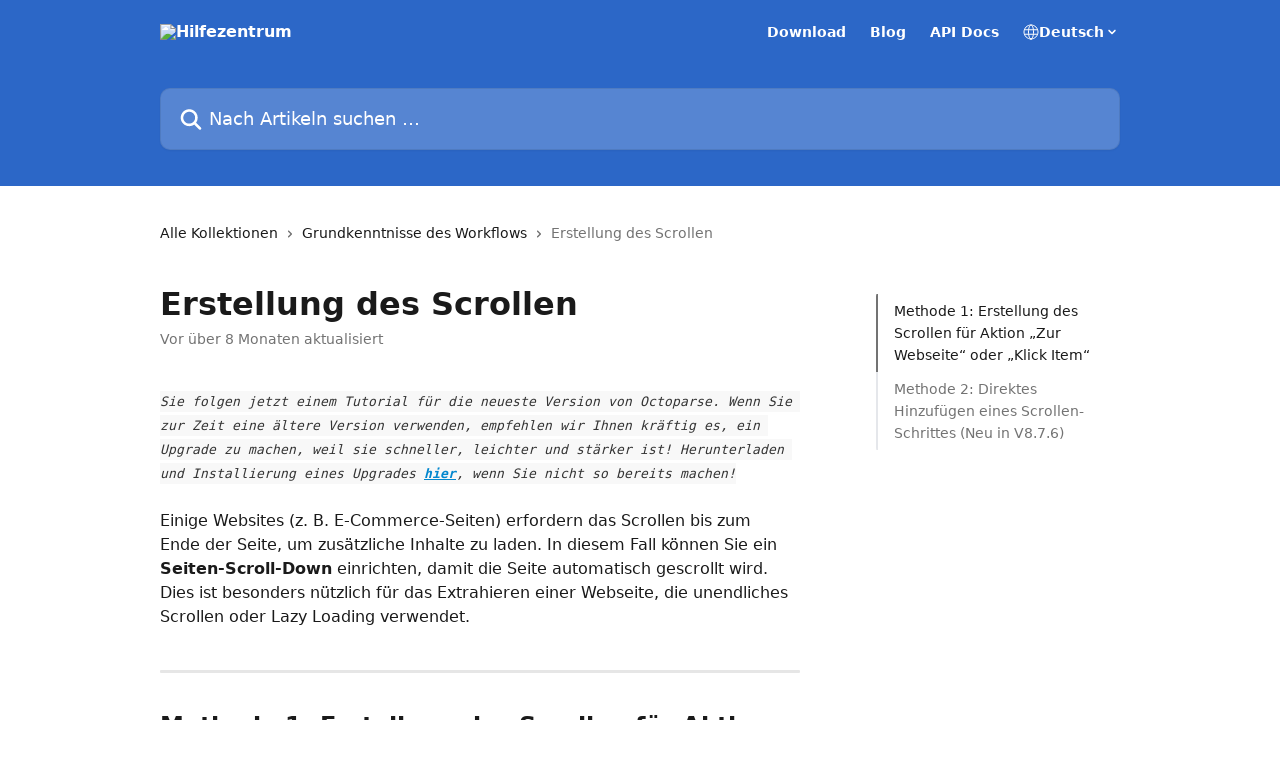

--- FILE ---
content_type: text/html; charset=utf-8
request_url: https://helpcenter.octoparse.com/de/articles/6470945-erstellung-des-scrollen
body_size: 20749
content:
<!DOCTYPE html><html lang="de"><head><meta charSet="utf-8" data-next-head=""/><title data-next-head="">Erstellung des Scrollen | Hilfezentrum</title><meta property="og:title" content="Erstellung des Scrollen | Hilfezentrum" data-next-head=""/><meta name="twitter:title" content="Erstellung des Scrollen | Hilfezentrum" data-next-head=""/><meta property="og:description" data-next-head=""/><meta name="twitter:description" data-next-head=""/><meta name="description" data-next-head=""/><meta property="og:type" content="article" data-next-head=""/><meta name="robots" content="all" data-next-head=""/><meta name="viewport" content="width=device-width, initial-scale=1" data-next-head=""/><link href="https://intercom.help/octoparse/assets/favicon" rel="icon" data-next-head=""/><link rel="canonical" href="https://helpcenter.octoparse.com/de/articles/6470945-erstellung-des-scrollen" data-next-head=""/><link rel="alternate" href="https://helpcenter.octoparse.com/en/articles/6470945-set-up-a-page-scroll" hrefLang="en" data-next-head=""/><link rel="alternate" href="https://helpcenter.octoparse.com/fr/articles/6470945-configurer-le-defilement-de-page" hrefLang="fr" data-next-head=""/><link rel="alternate" href="https://helpcenter.octoparse.com/de/articles/6470945-erstellung-des-scrollen" hrefLang="de" data-next-head=""/><link rel="alternate" href="https://helpcenter.octoparse.com/it/articles/6470945-impostare-uno-scorrimento-della-pagina" hrefLang="it" data-next-head=""/><link rel="alternate" href="https://helpcenter.octoparse.com/ja/articles/6470945-ページスクロールダウンの設定" hrefLang="ja" data-next-head=""/><link rel="alternate" href="https://helpcenter.octoparse.com/ko/articles/6470945-페이지-스크롤-설정" hrefLang="ko" data-next-head=""/><link rel="alternate" href="https://helpcenter.octoparse.com/es/articles/6470945-desplazar-la-pagina-hacia-abajo" hrefLang="es" data-next-head=""/><link rel="alternate" href="https://helpcenter.octoparse.com/en/articles/6470945-set-up-a-page-scroll" hrefLang="x-default" data-next-head=""/><link nonce="JVeaj3mxbYnmwHNC0sQPKhZB8H9VKxbBwrMeYVNoneo=" rel="preload" href="https://static.intercomassets.com/_next/static/css/3141721a1e975790.css" as="style"/><link nonce="JVeaj3mxbYnmwHNC0sQPKhZB8H9VKxbBwrMeYVNoneo=" rel="stylesheet" href="https://static.intercomassets.com/_next/static/css/3141721a1e975790.css" data-n-g=""/><noscript data-n-css="JVeaj3mxbYnmwHNC0sQPKhZB8H9VKxbBwrMeYVNoneo="></noscript><script defer="" nonce="JVeaj3mxbYnmwHNC0sQPKhZB8H9VKxbBwrMeYVNoneo=" nomodule="" src="https://static.intercomassets.com/_next/static/chunks/polyfills-42372ed130431b0a.js"></script><script defer="" src="https://static.intercomassets.com/_next/static/chunks/7506.a4d4b38169fb1abb.js" nonce="JVeaj3mxbYnmwHNC0sQPKhZB8H9VKxbBwrMeYVNoneo="></script><script src="https://static.intercomassets.com/_next/static/chunks/webpack-bddfdcefc2f9fcc5.js" nonce="JVeaj3mxbYnmwHNC0sQPKhZB8H9VKxbBwrMeYVNoneo=" defer=""></script><script src="https://static.intercomassets.com/_next/static/chunks/framework-1f1b8d38c1d86c61.js" nonce="JVeaj3mxbYnmwHNC0sQPKhZB8H9VKxbBwrMeYVNoneo=" defer=""></script><script src="https://static.intercomassets.com/_next/static/chunks/main-867d51f9867933e7.js" nonce="JVeaj3mxbYnmwHNC0sQPKhZB8H9VKxbBwrMeYVNoneo=" defer=""></script><script src="https://static.intercomassets.com/_next/static/chunks/pages/_app-48cb5066bcd6f6c7.js" nonce="JVeaj3mxbYnmwHNC0sQPKhZB8H9VKxbBwrMeYVNoneo=" defer=""></script><script src="https://static.intercomassets.com/_next/static/chunks/d0502abb-aa607f45f5026044.js" nonce="JVeaj3mxbYnmwHNC0sQPKhZB8H9VKxbBwrMeYVNoneo=" defer=""></script><script src="https://static.intercomassets.com/_next/static/chunks/6190-ef428f6633b5a03f.js" nonce="JVeaj3mxbYnmwHNC0sQPKhZB8H9VKxbBwrMeYVNoneo=" defer=""></script><script src="https://static.intercomassets.com/_next/static/chunks/5729-6d79ddfe1353a77c.js" nonce="JVeaj3mxbYnmwHNC0sQPKhZB8H9VKxbBwrMeYVNoneo=" defer=""></script><script src="https://static.intercomassets.com/_next/static/chunks/296-7834dcf3444315af.js" nonce="JVeaj3mxbYnmwHNC0sQPKhZB8H9VKxbBwrMeYVNoneo=" defer=""></script><script src="https://static.intercomassets.com/_next/static/chunks/4835-9db7cd232aae5617.js" nonce="JVeaj3mxbYnmwHNC0sQPKhZB8H9VKxbBwrMeYVNoneo=" defer=""></script><script src="https://static.intercomassets.com/_next/static/chunks/2735-8954effe331a5dbf.js" nonce="JVeaj3mxbYnmwHNC0sQPKhZB8H9VKxbBwrMeYVNoneo=" defer=""></script><script src="https://static.intercomassets.com/_next/static/chunks/pages/%5BhelpCenterIdentifier%5D/%5Blocale%5D/articles/%5BarticleSlug%5D-cb17d809302ca462.js" nonce="JVeaj3mxbYnmwHNC0sQPKhZB8H9VKxbBwrMeYVNoneo=" defer=""></script><script src="https://static.intercomassets.com/_next/static/owCM6oqJUAqxAIiAh7wdD/_buildManifest.js" nonce="JVeaj3mxbYnmwHNC0sQPKhZB8H9VKxbBwrMeYVNoneo=" defer=""></script><script src="https://static.intercomassets.com/_next/static/owCM6oqJUAqxAIiAh7wdD/_ssgManifest.js" nonce="JVeaj3mxbYnmwHNC0sQPKhZB8H9VKxbBwrMeYVNoneo=" defer=""></script><meta name="sentry-trace" content="454f790c28d4132bb409c5b385175833-3b2f8f19f80be36b-0"/><meta name="baggage" content="sentry-environment=production,sentry-release=26d76f7c84b09204ce798b2e4a56b669913ab165,sentry-public_key=187f842308a64dea9f1f64d4b1b9c298,sentry-trace_id=454f790c28d4132bb409c5b385175833,sentry-org_id=2129,sentry-sampled=false,sentry-sample_rand=0.179832234556621,sentry-sample_rate=0"/><style id="__jsx-1538561468">:root{--body-bg: rgb(255, 255, 255);
--body-image: none;
--body-bg-rgb: 255, 255, 255;
--body-border: rgb(230, 230, 230);
--body-primary-color: #1a1a1a;
--body-secondary-color: #737373;
--body-reaction-bg: rgb(242, 242, 242);
--body-reaction-text-color: rgb(64, 64, 64);
--body-toc-active-border: #737373;
--body-toc-inactive-border: #f2f2f2;
--body-toc-inactive-color: #737373;
--body-toc-active-font-weight: 400;
--body-table-border: rgb(204, 204, 204);
--body-color: hsl(0, 0%, 0%);
--footer-bg: rgb(255, 255, 255);
--footer-image: none;
--footer-border: rgb(230, 230, 230);
--footer-color: hsl(211, 10%, 61%);
--header-bg: rgb(44, 103, 199);
--header-image: none;
--header-color: hsl(0, 0%, 100%);
--collection-card-bg: rgb(245, 245, 245);
--collection-card-image: none;
--collection-card-color: hsl(201, 97%, 41%);
--card-bg: rgb(255, 255, 255);
--card-border-color: rgb(230, 230, 230);
--card-border-inner-radius: 6px;
--card-border-radius: 8px;
--card-shadow: 0 1px 2px 0 rgb(0 0 0 / 0.05);
--search-bar-border-radius: 10px;
--search-bar-width: 100%;
--ticket-blue-bg-color: #dce1f9;
--ticket-blue-text-color: #334bfa;
--ticket-green-bg-color: #d7efdc;
--ticket-green-text-color: #0f7134;
--ticket-orange-bg-color: #ffebdb;
--ticket-orange-text-color: #b24d00;
--ticket-red-bg-color: #ffdbdb;
--ticket-red-text-color: #df2020;
--header-height: 405px;
--header-subheader-background-color: #000000;
--header-subheader-font-color: #FFFFFF;
--content-block-bg: rgb(255, 255, 255);
--content-block-image: none;
--content-block-color: hsl(0, 0%, 0%);
--content-block-button-bg: rgb(51, 75, 250);
--content-block-button-image: none;
--content-block-button-color: hsl(0, 0%, 100%);
--content-block-button-radius: 20px;
--primary-color: hsl(201, 97%, 41%);
--primary-color-alpha-10: hsla(201, 97%, 41%, 0.1);
--primary-color-alpha-60: hsla(201, 97%, 41%, 0.6);
--text-on-primary-color: #1a1a1a}</style><style id="__jsx-1611979459">:root{--font-family-primary: system-ui, "Segoe UI", "Roboto", "Helvetica", "Arial", sans-serif, "Apple Color Emoji", "Segoe UI Emoji", "Segoe UI Symbol"}</style><style id="__jsx-2466147061">:root{--font-family-secondary: system-ui, "Segoe UI", "Roboto", "Helvetica", "Arial", sans-serif, "Apple Color Emoji", "Segoe UI Emoji", "Segoe UI Symbol"}</style><style id="__jsx-cf6f0ea00fa5c760">.fade-background.jsx-cf6f0ea00fa5c760{background:radial-gradient(333.38%100%at 50%0%,rgba(var(--body-bg-rgb),0)0%,rgba(var(--body-bg-rgb),.00925356)11.67%,rgba(var(--body-bg-rgb),.0337355)21.17%,rgba(var(--body-bg-rgb),.0718242)28.85%,rgba(var(--body-bg-rgb),.121898)35.03%,rgba(var(--body-bg-rgb),.182336)40.05%,rgba(var(--body-bg-rgb),.251516)44.25%,rgba(var(--body-bg-rgb),.327818)47.96%,rgba(var(--body-bg-rgb),.409618)51.51%,rgba(var(--body-bg-rgb),.495297)55.23%,rgba(var(--body-bg-rgb),.583232)59.47%,rgba(var(--body-bg-rgb),.671801)64.55%,rgba(var(--body-bg-rgb),.759385)70.81%,rgba(var(--body-bg-rgb),.84436)78.58%,rgba(var(--body-bg-rgb),.9551)88.2%,rgba(var(--body-bg-rgb),1)100%),var(--header-image),var(--header-bg);background-size:cover;background-position-x:center}</style><style id="__jsx-27f84a20f81f6ce9">.table-of-contents::-webkit-scrollbar{width:8px}.table-of-contents::-webkit-scrollbar-thumb{background-color:#f2f2f2;border-radius:8px}</style><style id="__jsx-a49d9ef8a9865a27">.table_of_contents.jsx-a49d9ef8a9865a27{max-width:260px;min-width:260px}</style><style id="__jsx-62724fba150252e0">.related_articles section a{color:initial}</style><style id="__jsx-4bed0c08ce36899e">.article_body a:not(.intercom-h2b-button){color:var(--primary-color)}article a.intercom-h2b-button{background-color:var(--primary-color);border:0}.zendesk-article table{overflow-x:scroll!important;display:block!important;height:auto!important}.intercom-interblocks-unordered-nested-list ul,.intercom-interblocks-ordered-nested-list ol{margin-top:16px;margin-bottom:16px}.intercom-interblocks-unordered-nested-list ul .intercom-interblocks-unordered-nested-list ul,.intercom-interblocks-unordered-nested-list ul .intercom-interblocks-ordered-nested-list ol,.intercom-interblocks-ordered-nested-list ol .intercom-interblocks-ordered-nested-list ol,.intercom-interblocks-ordered-nested-list ol .intercom-interblocks-unordered-nested-list ul{margin-top:0;margin-bottom:0}.intercom-interblocks-image a:focus{outline-offset:3px}</style></head><body><div id="__next"><div dir="ltr" class="h-full w-full"><a href="#main-content" class="sr-only font-bold text-header-color focus:not-sr-only focus:absolute focus:left-4 focus:top-4 focus:z-50" aria-roledescription="Link, drücken Sie Control-Option-Pfeil-rechts, um zu beenden">Zum Hauptinhalt springen</a><main class="header__lite"><header id="header" data-testid="header" class="jsx-cf6f0ea00fa5c760 flex flex-col text-header-color"><div class="jsx-cf6f0ea00fa5c760 relative flex grow flex-col mb-9 bg-header-bg bg-header-image bg-cover bg-center pb-9"><div id="sr-announcement" aria-live="polite" class="jsx-cf6f0ea00fa5c760 sr-only"></div><div class="jsx-cf6f0ea00fa5c760 flex h-full flex-col items-center marker:shrink-0"><section class="relative flex w-full flex-col mb-6 pb-6"><div class="header__meta_wrapper flex justify-center px-5 pt-6 leading-none sm:px-10"><div class="flex items-center w-240" data-testid="subheader-container"><div class="mo__body header__site_name"><div class="header__logo"><a href="/de/"><img src="https://downloads.intercomcdn.com/i/o/469387/1ae9840c3f4736fe83b3b871/166e57b47a3fe7046e3309b9590578a2.png" height="86" alt="Hilfezentrum"/></a></div></div><div><div class="flex items-center font-semibold"><div class="flex items-center md:hidden" data-testid="small-screen-children"><button class="flex items-center border-none bg-transparent px-1.5" data-testid="hamburger-menu-button" aria-label="Menü öffnen"><svg width="24" height="24" viewBox="0 0 16 16" xmlns="http://www.w3.org/2000/svg" class="fill-current"><path d="M1.86861 2C1.38889 2 1 2.3806 1 2.85008C1 3.31957 1.38889 3.70017 1.86861 3.70017H14.1314C14.6111 3.70017 15 3.31957 15 2.85008C15 2.3806 14.6111 2 14.1314 2H1.86861Z"></path><path d="M1 8C1 7.53051 1.38889 7.14992 1.86861 7.14992H14.1314C14.6111 7.14992 15 7.53051 15 8C15 8.46949 14.6111 8.85008 14.1314 8.85008H1.86861C1.38889 8.85008 1 8.46949 1 8Z"></path><path d="M1 13.1499C1 12.6804 1.38889 12.2998 1.86861 12.2998H14.1314C14.6111 12.2998 15 12.6804 15 13.1499C15 13.6194 14.6111 14 14.1314 14H1.86861C1.38889 14 1 13.6194 1 13.1499Z"></path></svg></button><div class="fixed right-0 top-0 z-50 h-full w-full hidden" data-testid="hamburger-menu"><div class="flex h-full w-full justify-end bg-black bg-opacity-30"><div class="flex h-fit w-full flex-col bg-white opacity-100 sm:h-full sm:w-1/2"><button class="text-body-font flex items-center self-end border-none bg-transparent pr-6 pt-6" data-testid="hamburger-menu-close-button" aria-label="Menü schließen"><svg width="24" height="24" viewBox="0 0 16 16" xmlns="http://www.w3.org/2000/svg"><path d="M3.5097 3.5097C3.84165 3.17776 4.37984 3.17776 4.71178 3.5097L7.99983 6.79775L11.2879 3.5097C11.6198 3.17776 12.158 3.17776 12.49 3.5097C12.8219 3.84165 12.8219 4.37984 12.49 4.71178L9.20191 7.99983L12.49 11.2879C12.8219 11.6198 12.8219 12.158 12.49 12.49C12.158 12.8219 11.6198 12.8219 11.2879 12.49L7.99983 9.20191L4.71178 12.49C4.37984 12.8219 3.84165 12.8219 3.5097 12.49C3.17776 12.158 3.17776 11.6198 3.5097 11.2879L6.79775 7.99983L3.5097 4.71178C3.17776 4.37984 3.17776 3.84165 3.5097 3.5097Z"></path></svg></button><nav class="flex flex-col pl-4 text-black"><a target="_blank" rel="noopener noreferrer" href="https://www.octoparse.de/download" class="mx-5 mb-5 text-md no-underline hover:opacity-80 md:mx-3 md:my-0 md:text-base" data-testid="header-link-0">Download</a><a target="_blank" rel="noopener noreferrer" href="https://www.octoparse.de/blog" class="mx-5 mb-5 text-md no-underline hover:opacity-80 md:mx-3 md:my-0 md:text-base" data-testid="header-link-1">Blog</a><a target="_blank" rel="noopener noreferrer" href="https://openapi.octoparse.com/de-DE/" class="mx-5 mb-5 text-md no-underline hover:opacity-80 md:mx-3 md:my-0 md:text-base" data-testid="header-link-2">API Docs</a><div class="relative cursor-pointer has-[:focus]:outline"><select class="peer absolute z-10 block h-6 w-full cursor-pointer opacity-0 md:text-base" aria-label="Sprache ändern" id="language-selector"><option value="/en/articles/6470945-set-up-a-page-scroll" class="text-black">English</option><option value="/fr/articles/6470945-configurer-le-defilement-de-page" class="text-black">Français</option><option value="/de/articles/6470945-erstellung-des-scrollen" class="text-black" selected="">Deutsch</option><option value="/it/articles/6470945-impostare-uno-scorrimento-della-pagina" class="text-black">Italiano</option><option value="/ja/articles/6470945-ページスクロールダウンの設定" class="text-black">日本語</option><option value="/ko/articles/6470945-페이지-스크롤-설정" class="text-black">한국어</option><option value="/es/articles/6470945-desplazar-la-pagina-hacia-abajo" class="text-black">Español</option></select><div class="mb-10 ml-5 flex items-center gap-1 text-md hover:opacity-80 peer-hover:opacity-80 md:m-0 md:ml-3 md:text-base" aria-hidden="true"><svg id="locale-picker-globe" width="16" height="16" viewBox="0 0 16 16" fill="none" xmlns="http://www.w3.org/2000/svg" class="shrink-0" aria-hidden="true"><path d="M8 15C11.866 15 15 11.866 15 8C15 4.13401 11.866 1 8 1C4.13401 1 1 4.13401 1 8C1 11.866 4.13401 15 8 15Z" stroke="currentColor" stroke-linecap="round" stroke-linejoin="round"></path><path d="M8 15C9.39949 15 10.534 11.866 10.534 8C10.534 4.13401 9.39949 1 8 1C6.60051 1 5.466 4.13401 5.466 8C5.466 11.866 6.60051 15 8 15Z" stroke="currentColor" stroke-linecap="round" stroke-linejoin="round"></path><path d="M1.448 5.75989H14.524" stroke="currentColor" stroke-linecap="round" stroke-linejoin="round"></path><path d="M1.448 10.2402H14.524" stroke="currentColor" stroke-linecap="round" stroke-linejoin="round"></path></svg>Deutsch<svg id="locale-picker-arrow" width="16" height="16" viewBox="0 0 16 16" fill="none" xmlns="http://www.w3.org/2000/svg" class="shrink-0" aria-hidden="true"><path d="M5 6.5L8.00093 9.5L11 6.50187" stroke="currentColor" stroke-width="1.5" stroke-linecap="round" stroke-linejoin="round"></path></svg></div></div></nav></div></div></div></div><nav class="hidden items-center md:flex" data-testid="large-screen-children"><a target="_blank" rel="noopener noreferrer" href="https://www.octoparse.de/download" class="mx-5 mb-5 text-md no-underline hover:opacity-80 md:mx-3 md:my-0 md:text-base" data-testid="header-link-0">Download</a><a target="_blank" rel="noopener noreferrer" href="https://www.octoparse.de/blog" class="mx-5 mb-5 text-md no-underline hover:opacity-80 md:mx-3 md:my-0 md:text-base" data-testid="header-link-1">Blog</a><a target="_blank" rel="noopener noreferrer" href="https://openapi.octoparse.com/de-DE/" class="mx-5 mb-5 text-md no-underline hover:opacity-80 md:mx-3 md:my-0 md:text-base" data-testid="header-link-2">API Docs</a><div class="relative cursor-pointer has-[:focus]:outline"><select class="peer absolute z-10 block h-6 w-full cursor-pointer opacity-0 md:text-base" aria-label="Sprache ändern" id="language-selector"><option value="/en/articles/6470945-set-up-a-page-scroll" class="text-black">English</option><option value="/fr/articles/6470945-configurer-le-defilement-de-page" class="text-black">Français</option><option value="/de/articles/6470945-erstellung-des-scrollen" class="text-black" selected="">Deutsch</option><option value="/it/articles/6470945-impostare-uno-scorrimento-della-pagina" class="text-black">Italiano</option><option value="/ja/articles/6470945-ページスクロールダウンの設定" class="text-black">日本語</option><option value="/ko/articles/6470945-페이지-스크롤-설정" class="text-black">한국어</option><option value="/es/articles/6470945-desplazar-la-pagina-hacia-abajo" class="text-black">Español</option></select><div class="mb-10 ml-5 flex items-center gap-1 text-md hover:opacity-80 peer-hover:opacity-80 md:m-0 md:ml-3 md:text-base" aria-hidden="true"><svg id="locale-picker-globe" width="16" height="16" viewBox="0 0 16 16" fill="none" xmlns="http://www.w3.org/2000/svg" class="shrink-0" aria-hidden="true"><path d="M8 15C11.866 15 15 11.866 15 8C15 4.13401 11.866 1 8 1C4.13401 1 1 4.13401 1 8C1 11.866 4.13401 15 8 15Z" stroke="currentColor" stroke-linecap="round" stroke-linejoin="round"></path><path d="M8 15C9.39949 15 10.534 11.866 10.534 8C10.534 4.13401 9.39949 1 8 1C6.60051 1 5.466 4.13401 5.466 8C5.466 11.866 6.60051 15 8 15Z" stroke="currentColor" stroke-linecap="round" stroke-linejoin="round"></path><path d="M1.448 5.75989H14.524" stroke="currentColor" stroke-linecap="round" stroke-linejoin="round"></path><path d="M1.448 10.2402H14.524" stroke="currentColor" stroke-linecap="round" stroke-linejoin="round"></path></svg>Deutsch<svg id="locale-picker-arrow" width="16" height="16" viewBox="0 0 16 16" fill="none" xmlns="http://www.w3.org/2000/svg" class="shrink-0" aria-hidden="true"><path d="M5 6.5L8.00093 9.5L11 6.50187" stroke="currentColor" stroke-width="1.5" stroke-linecap="round" stroke-linejoin="round"></path></svg></div></div></nav></div></div></div></div></section><section class="relative mx-5 flex h-full w-full flex-col items-center px-5 sm:px-10"><div class="flex h-full max-w-full flex-col w-240 justify-end" data-testid="main-header-container"><div id="search-bar" class="relative w-full"><form action="/de/" autoComplete="off"><div class="flex w-full flex-col items-start"><div class="relative flex w-full sm:w-search-bar"><label for="search-input" class="sr-only">Nach Artikeln suchen …</label><input id="search-input" type="text" autoComplete="off" class="peer w-full rounded-search-bar border border-black-alpha-8 bg-white-alpha-20 p-4 ps-12 font-secondary text-lg text-header-color shadow-search-bar outline-none transition ease-linear placeholder:text-header-color hover:bg-white-alpha-27 hover:shadow-search-bar-hover focus:border-transparent focus:bg-white focus:text-black-10 focus:shadow-search-bar-focused placeholder:focus:text-black-45" placeholder="Nach Artikeln suchen …" name="q" aria-label="Nach Artikeln suchen …" value=""/><div class="absolute inset-y-0 start-0 flex items-center fill-header-color peer-focus-visible:fill-black-45 pointer-events-none ps-5"><svg width="22" height="21" viewBox="0 0 22 21" xmlns="http://www.w3.org/2000/svg" class="fill-inherit" aria-hidden="true"><path fill-rule="evenodd" clip-rule="evenodd" d="M3.27485 8.7001C3.27485 5.42781 5.92757 2.7751 9.19985 2.7751C12.4721 2.7751 15.1249 5.42781 15.1249 8.7001C15.1249 11.9724 12.4721 14.6251 9.19985 14.6251C5.92757 14.6251 3.27485 11.9724 3.27485 8.7001ZM9.19985 0.225098C4.51924 0.225098 0.724854 4.01948 0.724854 8.7001C0.724854 13.3807 4.51924 17.1751 9.19985 17.1751C11.0802 17.1751 12.8176 16.5627 14.2234 15.5265L19.0981 20.4013C19.5961 20.8992 20.4033 20.8992 20.9013 20.4013C21.3992 19.9033 21.3992 19.0961 20.9013 18.5981L16.0264 13.7233C17.0625 12.3176 17.6749 10.5804 17.6749 8.7001C17.6749 4.01948 13.8805 0.225098 9.19985 0.225098Z"></path></svg></div></div></div></form></div></div></section></div></div></header><div class="z-1 flex shrink-0 grow basis-auto justify-center px-5 sm:px-10"><section data-testid="main-content" id="main-content" class="max-w-full w-240"><section data-testid="article-section" class="section section__article"><div class="flex-row-reverse justify-between flex"><div class="jsx-a49d9ef8a9865a27 w-61 sticky top-8 ml-7 max-w-61 self-start max-lg:hidden mt-16"><div class="jsx-27f84a20f81f6ce9 table-of-contents max-h-[calc(100vh-96px)] overflow-y-auto rounded-2xl text-body-primary-color hover:text-primary max-lg:border max-lg:border-solid max-lg:border-body-border max-lg:shadow-solid-1"><div data-testid="toc-dropdown" class="jsx-27f84a20f81f6ce9 hidden cursor-pointer justify-between border-b max-lg:flex max-lg:flex-row max-lg:border-x-0 max-lg:border-t-0 max-lg:border-solid max-lg:border-b-body-border"><div class="jsx-27f84a20f81f6ce9 my-2 max-lg:pl-4">Inhaltsübersicht</div><div class="jsx-27f84a20f81f6ce9 "><svg class="ml-2 mr-4 mt-3 transition-transform" transform="rotate(180)" width="16" height="16" fill="none" xmlns="http://www.w3.org/2000/svg"><path fill-rule="evenodd" clip-rule="evenodd" d="M3.93353 5.93451C4.24595 5.62209 4.75248 5.62209 5.0649 5.93451L7.99922 8.86882L10.9335 5.93451C11.246 5.62209 11.7525 5.62209 12.0649 5.93451C12.3773 6.24693 12.3773 6.75346 12.0649 7.06588L8.5649 10.5659C8.25249 10.8783 7.74595 10.8783 7.43353 10.5659L3.93353 7.06588C3.62111 6.75346 3.62111 6.24693 3.93353 5.93451Z" fill="currentColor"></path></svg></div></div><div data-testid="toc-body" class="jsx-27f84a20f81f6ce9 my-2"><section data-testid="toc-section-0" class="jsx-27f84a20f81f6ce9 flex border-y-0 border-e-0 border-s-2 border-solid py-1.5 max-lg:border-none border-body-toc-active-border px-4"><a id="#h_b85842066a" href="#h_b85842066a" data-testid="toc-link-0" class="jsx-27f84a20f81f6ce9 w-full no-underline hover:text-body-primary-color max-lg:inline-block max-lg:text-body-primary-color max-lg:hover:text-primary lg:text-base font-toc-active text-body-primary-color"></a></section><section data-testid="toc-section-1" class="jsx-27f84a20f81f6ce9 flex border-y-0 border-e-0 border-s-2 border-solid py-1.5 max-lg:border-none px-4"><a id="#h_f384885ace" href="#h_f384885ace" data-testid="toc-link-1" class="jsx-27f84a20f81f6ce9 w-full no-underline hover:text-body-primary-color max-lg:inline-block max-lg:text-body-primary-color max-lg:hover:text-primary lg:text-base text-body-toc-inactive-color"></a></section></div></div></div><div class="relative z-3 w-full lg:max-w-160 "><div class="flex pb-6 max-md:pb-2 lg:max-w-160"><div tabindex="-1" class="focus:outline-none"><div class="flex flex-wrap items-baseline pb-4 text-base" tabindex="0" role="navigation" aria-label="Breadcrumb"><a href="/de/" class="pr-2 text-body-primary-color no-underline hover:text-body-secondary-color">Alle Kollektionen</a><div class="pr-2" aria-hidden="true"><svg width="6" height="10" viewBox="0 0 6 10" class="block h-2 w-2 fill-body-secondary-color rtl:rotate-180" xmlns="http://www.w3.org/2000/svg"><path fill-rule="evenodd" clip-rule="evenodd" d="M0.648862 0.898862C0.316916 1.23081 0.316916 1.769 0.648862 2.10094L3.54782 4.9999L0.648862 7.89886C0.316916 8.23081 0.316917 8.769 0.648862 9.10094C0.980808 9.43289 1.519 9.43289 1.85094 9.10094L5.35094 5.60094C5.68289 5.269 5.68289 4.73081 5.35094 4.39886L1.85094 0.898862C1.519 0.566916 0.980807 0.566916 0.648862 0.898862Z"></path></svg></div><a href="https://helpcenter.octoparse.com/de/collections/3591409-grundkenntnisse-des-workflows" class="pr-2 text-body-primary-color no-underline hover:text-body-secondary-color" data-testid="breadcrumb-0">Grundkenntnisse des Workflows</a><div class="pr-2" aria-hidden="true"><svg width="6" height="10" viewBox="0 0 6 10" class="block h-2 w-2 fill-body-secondary-color rtl:rotate-180" xmlns="http://www.w3.org/2000/svg"><path fill-rule="evenodd" clip-rule="evenodd" d="M0.648862 0.898862C0.316916 1.23081 0.316916 1.769 0.648862 2.10094L3.54782 4.9999L0.648862 7.89886C0.316916 8.23081 0.316917 8.769 0.648862 9.10094C0.980808 9.43289 1.519 9.43289 1.85094 9.10094L5.35094 5.60094C5.68289 5.269 5.68289 4.73081 5.35094 4.39886L1.85094 0.898862C1.519 0.566916 0.980807 0.566916 0.648862 0.898862Z"></path></svg></div><div class="text-body-secondary-color">Erstellung des Scrollen</div></div></div></div><div class=""><div class="article intercom-force-break"><div class="mb-10 max-lg:mb-6"><div class="flex flex-col gap-4"><div class="flex flex-col"><h1 class="mb-1 font-primary text-2xl font-bold leading-10 text-body-primary-color">Erstellung des Scrollen</h1></div><div class="avatar"><div class="avatar__info -mt-0.5 text-base"><span class="text-body-secondary-color"> <!-- -->Vor über 8 Monaten aktualisiert</span></div></div></div></div><div class="jsx-4bed0c08ce36899e flex-col"><div class="jsx-4bed0c08ce36899e mb-7 ml-0 text-md max-messenger:mb-6 lg:hidden"><div class="jsx-27f84a20f81f6ce9 table-of-contents max-h-[calc(100vh-96px)] overflow-y-auto rounded-2xl text-body-primary-color hover:text-primary max-lg:border max-lg:border-solid max-lg:border-body-border max-lg:shadow-solid-1"><div data-testid="toc-dropdown" class="jsx-27f84a20f81f6ce9 hidden cursor-pointer justify-between border-b max-lg:flex max-lg:flex-row max-lg:border-x-0 max-lg:border-t-0 max-lg:border-solid max-lg:border-b-body-border border-b-0"><div class="jsx-27f84a20f81f6ce9 my-2 max-lg:pl-4">Inhaltsübersicht</div><div class="jsx-27f84a20f81f6ce9 "><svg class="ml-2 mr-4 mt-3 transition-transform" transform="" width="16" height="16" fill="none" xmlns="http://www.w3.org/2000/svg"><path fill-rule="evenodd" clip-rule="evenodd" d="M3.93353 5.93451C4.24595 5.62209 4.75248 5.62209 5.0649 5.93451L7.99922 8.86882L10.9335 5.93451C11.246 5.62209 11.7525 5.62209 12.0649 5.93451C12.3773 6.24693 12.3773 6.75346 12.0649 7.06588L8.5649 10.5659C8.25249 10.8783 7.74595 10.8783 7.43353 10.5659L3.93353 7.06588C3.62111 6.75346 3.62111 6.24693 3.93353 5.93451Z" fill="currentColor"></path></svg></div></div><div data-testid="toc-body" class="jsx-27f84a20f81f6ce9 hidden my-2"><section data-testid="toc-section-0" class="jsx-27f84a20f81f6ce9 flex border-y-0 border-e-0 border-s-2 border-solid py-1.5 max-lg:border-none border-body-toc-active-border px-4"><a id="#h_b85842066a" href="#h_b85842066a" data-testid="toc-link-0" class="jsx-27f84a20f81f6ce9 w-full no-underline hover:text-body-primary-color max-lg:inline-block max-lg:text-body-primary-color max-lg:hover:text-primary lg:text-base font-toc-active text-body-primary-color"></a></section><section data-testid="toc-section-1" class="jsx-27f84a20f81f6ce9 flex border-y-0 border-e-0 border-s-2 border-solid py-1.5 max-lg:border-none px-4"><a id="#h_f384885ace" href="#h_f384885ace" data-testid="toc-link-1" class="jsx-27f84a20f81f6ce9 w-full no-underline hover:text-body-primary-color max-lg:inline-block max-lg:text-body-primary-color max-lg:hover:text-primary lg:text-base text-body-toc-inactive-color"></a></section></div></div></div><div class="jsx-4bed0c08ce36899e article_body"><article class="jsx-4bed0c08ce36899e "><div class="intercom-interblocks-paragraph no-margin intercom-interblocks-align-left"><p><i><code>Sie folgen jetzt einem Tutorial für die neueste Version von Octoparse. Wenn Sie zur Zeit eine ältere Version verwenden, empfehlen wir Ihnen kräftig es, ein Upgrade zu machen, weil sie schneller, leichter und stärker ist! Herunterladen und Installierung eines Upgrades <b><a href="https://octoparse.de/download/windows" rel="nofollow noopener noreferrer" target="_blank">hier</a></b>, wenn Sie nicht so bereits machen!</code></i></p></div><div class="intercom-interblocks-paragraph no-margin intercom-interblocks-align-left"><p> </p></div><div class="intercom-interblocks-paragraph no-margin intercom-interblocks-align-left"><p>Einige Websites (z. B. E-Commerce-Seiten) erfordern das Scrollen bis zum Ende der Seite, um zusätzliche Inhalte zu laden. In diesem Fall können Sie ein <b>Seiten-Scroll-Down</b> einrichten, damit die Seite automatisch gescrollt wird. Dies ist besonders nützlich für das Extrahieren einer Webseite, die unendliches Scrollen oder Lazy Loading verwendet.</p></div><div class="intercom-interblocks-paragraph no-margin intercom-interblocks-align-left"><p> </p></div><div class="intercom-interblocks-horizontal-rule"><hr/></div><div class="intercom-interblocks-paragraph no-margin intercom-interblocks-align-left"><p> </p></div><div class="intercom-interblocks-heading intercom-interblocks-align-left"><h1 id="h_b85842066a"><b>Methode 1: Erstellung des Scrollen für Aktion „Zur Webseite“ oder „Klick Item“</b></h1></div><div class="intercom-interblocks-unordered-nested-list"><ul><li><div class="intercom-interblocks-paragraph no-margin intercom-interblocks-align-left"><p><b>Schritt 1:</b> Klicken Sie auf „<b>Zur Webseite</b>“ (oder ein „<b>Klick Item</b>“), um das Einstellungsmenü einzugehen. Gehen Sie dann zum Tab von „<b>Optionen</b>“.</p></div></li></ul></div><div class="intercom-interblocks-image intercom-interblocks-align-center"><a href="https://downloads.intercomcdn.com/i/o/bc1hvo05/1544930176/369b39e4845bec46ea7fa92e11fe/Zur+Webseite.png?expires=1768608000&amp;signature=8eb32b709c6c4c0114bc4e80da8c8cd157893778c880af1dbd7d1d4f45cb1a69&amp;req=dSUjEsB9nYBYX%2FMW1HO4zWdnLgxcoSCPjVfmmvsSE%2FU8gbwMKjie81Tu%2BOmK%0A06WE1M1sjOoGea8QY4w%3D%0A" target="_blank" rel="noreferrer nofollow noopener"><img src="https://downloads.intercomcdn.com/i/o/bc1hvo05/1544930176/369b39e4845bec46ea7fa92e11fe/Zur+Webseite.png?expires=1768608000&amp;signature=8eb32b709c6c4c0114bc4e80da8c8cd157893778c880af1dbd7d1d4f45cb1a69&amp;req=dSUjEsB9nYBYX%2FMW1HO4zWdnLgxcoSCPjVfmmvsSE%2FU8gbwMKjie81Tu%2BOmK%0A06WE1M1sjOoGea8QY4w%3D%0A" width="273" height="566"/></a></div><div class="intercom-interblocks-unordered-nested-list"><ul><li><div class="intercom-interblocks-paragraph no-margin intercom-interblocks-align-left"><p><b>Schritt 2:</b> Wählen Sie den Scroll-Bereich.</p></div><div class="intercom-interblocks-unordered-nested-list"><ul><li><div class="intercom-interblocks-paragraph no-margin intercom-interblocks-align-left"><p><b>Standardmäßig</b>: Octoparse scrollt die gesamte Webseite nach unten.</p></div></li><li><div class="intercom-interblocks-paragraph no-margin intercom-interblocks-align-left"><p>Teilweise: Einige Websites enthalten möglicherweise nicht nur einen Bildlauf, wie beispielsweise die <a href="https://www.google.com/maps/place/Merlinsky+Insurance+Agency/@29.7982015,-95.5445926,8z/data=!4m9!1m2!2m1!1sinsurance+West+University+Place,+TX!3m5!1s0x8640c16ad5e7c0ef:0x1704c1b9acc797d6!8m2!3d29.8033439!4d-95.4012914!15sCiNpbnN1cmFuY2UgV2VzdCBVbml2ZXJzaXR5IFBsYWNlLCBUWJIBEGluc3VyYW5jZV9hZ2VuY3k?hl=en" rel="nofollow noopener noreferrer" target="_blank">Bewertungen von Google Maps</a>. Um genau den gewünschten Bereich zu finden, können Sie „<b>Teilweise</b>“-Option auswählen und den genauen XPath für den Bereich eingeben.</p></div></li></ul></div></li></ul></div><div class="intercom-interblocks-image intercom-interblocks-align-center"><a href="https://downloads.intercomcdn.com/i/o/bc1hvo05/1544936645/f39d90aa77c58377ee6020af8dcf/scroll+bereich.png?expires=1768608000&amp;signature=b4223e8f7e4abddae3c9750112b533ac6313e258408d89fa132b544b43120ff9&amp;req=dSUjEsB9m4dbXPMW1HO4zf1o7gIYFczgPJ19F%2FNpBWgnKBRLmJkUmx8KlxaB%0A3rSpt%2BL%2BHhPmpNKjK9I%3D%0A" target="_blank" rel="noreferrer nofollow noopener"><img src="https://downloads.intercomcdn.com/i/o/bc1hvo05/1544936645/f39d90aa77c58377ee6020af8dcf/scroll+bereich.png?expires=1768608000&amp;signature=b4223e8f7e4abddae3c9750112b533ac6313e258408d89fa132b544b43120ff9&amp;req=dSUjEsB9m4dbXPMW1HO4zf1o7gIYFczgPJ19F%2FNpBWgnKBRLmJkUmx8KlxaB%0A3rSpt%2BL%2BHhPmpNKjK9I%3D%0A" width="274" height="289"/></a></div><div class="intercom-interblocks-callout" style="background-color:#feedaf80;border-color:#fbc91633"><div class="intercom-interblocks-paragraph no-margin intercom-interblocks-align-left"><p><b>Tipp</b>: Sehen Sie sich dieses Tutorial zur Verwendung der Funktion „Teilweises Scrollen“ an: <a href="https://intercom.help/octoparse/en/articles/6470983-partial-scroll-scroll-within-a-designated-area-of-a-web-page" rel="nofollow noopener noreferrer" target="_blank">Scrollen innerhalb eines bestimmten Bereichs einer Webseite</a> <i>(Englisch)</i></p></div></div><div class="intercom-interblocks-paragraph no-margin intercom-interblocks-align-left"><p> </p></div><div class="intercom-interblocks-unordered-nested-list"><ul><li><div class="intercom-interblocks-paragraph no-margin intercom-interblocks-align-left"><p><b>Schritt 3:</b> Wählen Sie Ihre gewünschte Methode von Scrollen. Es gibt zwei Möglichkeiten vom scrollen: <b>„Scrollen nur einen Bildschirm“</b> und <b>„Scrollen bis zum Ende der Seite“</b>. </p></div><div class="intercom-interblocks-unordered-nested-list"><ul><li><div class="intercom-interblocks-paragraph no-margin intercom-interblocks-align-left"><p><b>Scrollen bis zum Ende der Seite:</b> Octoparse würde direkt bis zum Ende der Seite scrollen, ohne in der Mitte der Seite anzuhalten. Sie sollten diese Option in Betracht ziehen, wenn die gewünschte Elemente erst geladen werden, wenn Sie das Seitenende erreichen, wie <a href="https://play.google.com/store/apps/details?id=jp.ne.ibis.ibispaintx.app&amp;hl=en_US&amp;showAllReviews=true" rel="nofollow noopener noreferrer" target="_blank">Google play reviews</a>.</p></div></li><li><div class="intercom-interblocks-paragraph no-margin intercom-interblocks-align-left"><p><b>Scrollen nur einen Bildschirm:</b> Octoparse scrollt jedes Mal nur für einen Bildschirm. Verwenden Sie diese Option, wenn die gewünschte Elemente geladen werden, wenn Sie die Seite kontinuierlich nach unten scrollen.</p></div></li></ul></div></li></ul></div><div class="intercom-interblocks-image intercom-interblocks-align-center"><a href="https://downloads.intercomcdn.com/i/o/bc1hvo05/1544950634/f80fc434e3100dae034b56fe737d/scroll+methoden.png?expires=1768608000&amp;signature=fba14409d379f6b39b4191cd883424cd025fc5ed014918eb83ca1badefc6815d&amp;req=dSUjEsB7nYdcXfMW1HO4zdNMw%2B5PGpekl%2BpmKjOerv6P4FdRZNAtnZEl7if0%0AM00I31s9eea%2BE9FI%2FCA%3D%0A" target="_blank" rel="noreferrer nofollow noopener"><img src="https://downloads.intercomcdn.com/i/o/bc1hvo05/1544950634/f80fc434e3100dae034b56fe737d/scroll+methoden.png?expires=1768608000&amp;signature=fba14409d379f6b39b4191cd883424cd025fc5ed014918eb83ca1badefc6815d&amp;req=dSUjEsB7nYdcXfMW1HO4zdNMw%2B5PGpekl%2BpmKjOerv6P4FdRZNAtnZEl7if0%0AM00I31s9eea%2BE9FI%2FCA%3D%0A" width="271" height="264"/></a></div><div class="intercom-interblocks-callout" style="background-color:#feedaf80;border-color:#fbc91633"><div class="intercom-interblocks-paragraph no-margin intercom-interblocks-align-left"><p><b>Notiz</b>: <b>„Scrollen bis zum Ende der Seite“</b> könnte bei allen Websites verwendet werden, während <b>„Scrollen bis zum Ende der Seite“</b> vielleicht für manche spezielle Webseiten nicht funktionieren könnte. Es wird empfohlen, die Optionen zunächst durch manuelles Scrollen der Seite zu testen und dann die Option auszuwählen, die am besten für Ihre Ziel-Webseite funktioniert.</p></div></div><div class="intercom-interblocks-paragraph no-margin intercom-interblocks-align-left"><p> </p></div><div class="intercom-interblocks-paragraph no-margin intercom-interblocks-align-left"><p> </p></div><div class="intercom-interblocks-unordered-nested-list"><ul><li><div class="intercom-interblocks-paragraph no-margin intercom-interblocks-align-left"><p><b>Schritt 4:</b> Stellen Sie die Wartezeit und Male des Scrollens ein.</p></div><div class="intercom-interblocks-unordered-nested-list"><ul><li><div class="intercom-interblocks-paragraph no-margin intercom-interblocks-align-left"><p>Wählen Sie die richtige <b>Wartezeit</b> zwischen den beiden Bildläufen. Für Seiten, deren Laden länger dauert, empfiehlt sich eine längere Wartezeit.</p></div></li><li><div class="intercom-interblocks-paragraph no-margin intercom-interblocks-align-left"><p>Geben Sie als Nächstes eine Zahl für <b>Scrollen-Mal(e)</b> ein, die angibt, wie oft Sie den Bildlauf nach unten wiederholen möchten (d. h. die Anzahl der Bildläufe). Auch hier empfiehlt es sich, die Zielwebseite zunächst manuell zu scrollen, um herauszufinden, wie viele Bildläufe erforderlich sind, um alle benötigten Informationen zu laden.</p></div></li></ul></div></li></ul></div><div class="intercom-interblocks-image intercom-interblocks-align-center"><a href="https://downloads.intercomcdn.com/i/o/bc1hvo05/1544960461/dd8a9fe2ee968f87d3fb11204cae/wartezeit+und+scrollen+male.png?expires=1768608000&amp;signature=c92059b04f8ec26812b5ff2cfc34f12073ca584bd7ff1dd7c1a475ae5cb6b398&amp;req=dSUjEsB4nYVZWPMW1HO4zVy2l2k2Aak4OlCy4uYYwaiCPaWTA3NKA6FzXNZr%0AB8St8AKtdx%2BvZUmFU8M%3D%0A" target="_blank" rel="noreferrer nofollow noopener"><img src="https://downloads.intercomcdn.com/i/o/bc1hvo05/1544960461/dd8a9fe2ee968f87d3fb11204cae/wartezeit+und+scrollen+male.png?expires=1768608000&amp;signature=c92059b04f8ec26812b5ff2cfc34f12073ca584bd7ff1dd7c1a475ae5cb6b398&amp;req=dSUjEsB4nYVZWPMW1HO4zVy2l2k2Aak4OlCy4uYYwaiCPaWTA3NKA6FzXNZr%0AB8St8AKtdx%2BvZUmFU8M%3D%0A" width="274" height="133"/></a></div><div class="intercom-interblocks-paragraph no-margin intercom-interblocks-align-left"><p> </p></div><div class="intercom-interblocks-horizontal-rule"><hr/></div><div class="intercom-interblocks-paragraph no-margin intercom-interblocks-align-left"><p> </p></div><div class="intercom-interblocks-heading intercom-interblocks-align-left"><h1 id="h_f384885ace"><b>Methode 2: Direktes Hinzufügen eines Scrollen-Schrittes (Neu in V8.7.6)</b></h1></div><div class="intercom-interblocks-unordered-nested-list"><ul><li><div class="intercom-interblocks-paragraph no-margin intercom-interblocks-align-left"><p><b>Schritt 1:</b> Klicken Sie auf „<b>+</b>“ und wählen Sie „<b>Scrollen</b>“, um ganz einfach einen Scroll-Schritt zum Workflow hinzuzufügen.</p></div></li></ul></div><div class="intercom-interblocks-image intercom-interblocks-align-center"><a href="https://downloads.intercomcdn.com/i/o/bc1hvo05/1544964388/3d5f3fbb0ee812b81f14f08b5f31/scrollen.png?expires=1768608000&amp;signature=d5338579a2c0cf18f6535a5857a8a9472b5659185ed927daf0c2f521635ee625&amp;req=dSUjEsB4mYJXUfMW1HO4zZWRvg6RcrMUsrySHe1rKvxVneSQxZqLxKib%2BSgw%0AKen9Q4qK7ynTE4pAcRY%3D%0A" target="_blank" rel="noreferrer nofollow noopener"><img src="https://downloads.intercomcdn.com/i/o/bc1hvo05/1544964388/3d5f3fbb0ee812b81f14f08b5f31/scrollen.png?expires=1768608000&amp;signature=d5338579a2c0cf18f6535a5857a8a9472b5659185ed927daf0c2f521635ee625&amp;req=dSUjEsB4mYJXUfMW1HO4zZWRvg6RcrMUsrySHe1rKvxVneSQxZqLxKib%2BSgw%0AKen9Q4qK7ynTE4pAcRY%3D%0A" width="263" height="335"/></a></div><div class="intercom-interblocks-unordered-nested-list"><ul><li><div class="intercom-interblocks-paragraph no-margin intercom-interblocks-align-left"><p><b>Schritt 2:</b> Richten Sie die Scroll-Optionen wie oben gezeigt ein. </p></div></li></ul></div><div class="intercom-interblocks-image intercom-interblocks-align-center"><a href="https://downloads.intercomcdn.com/i/o/bc1hvo05/1544966727/68c44b550654c207e878bcd7da32/image.png?expires=1768608000&amp;signature=73cc7040f241ff940987bcd7ce9edbd35e4edcaa512d46506a9a316e580ee7aa&amp;req=dSUjEsB4m4ZdXvMW1HO4zabr6Puq1JpYUrlMtIk4NDdr8DcAq4rbEvMmBZl%2F%0Aq2%2BYZxxOJWBVON8TR2Y%3D%0A" target="_blank" rel="noreferrer nofollow noopener"><img src="https://downloads.intercomcdn.com/i/o/bc1hvo05/1544966727/68c44b550654c207e878bcd7da32/image.png?expires=1768608000&amp;signature=73cc7040f241ff940987bcd7ce9edbd35e4edcaa512d46506a9a316e580ee7aa&amp;req=dSUjEsB4m4ZdXvMW1HO4zabr6Puq1JpYUrlMtIk4NDdr8DcAq4rbEvMmBZl%2F%0Aq2%2BYZxxOJWBVON8TR2Y%3D%0A" width="266" height="387"/></a></div><section class="jsx-62724fba150252e0 related_articles my-6"><hr class="jsx-62724fba150252e0 my-6 sm:my-8"/><div class="jsx-62724fba150252e0 mb-3 text-xl font-bold">Verwandte Artikel</div><section class="flex flex-col rounded-card border border-solid border-card-border bg-card-bg p-2 sm:p-3"><a class="duration-250 group/article flex flex-row justify-between gap-2 py-2 no-underline transition ease-linear hover:bg-primary-alpha-10 hover:text-primary sm:rounded-card-inner sm:py-3 rounded-card-inner px-3" href="https://helpcenter.octoparse.com/de/articles/6470983-teilweises-scrollen-scrollen-innerhalb-von-einem-bestimmten-bereich-einer-webseite" data-testid="article-link"><div class="flex flex-col p-0"><span class="m-0 text-md text-body-primary-color group-hover/article:text-primary">Teilweises Scrollen - Scrollen innerhalb von einem bestimmten Bereich einer Webseite</span></div><div class="flex shrink-0 flex-col justify-center p-0"><svg class="block h-4 w-4 text-primary ltr:-rotate-90 rtl:rotate-90" fill="currentColor" viewBox="0 0 20 20" xmlns="http://www.w3.org/2000/svg"><path fill-rule="evenodd" d="M5.293 7.293a1 1 0 011.414 0L10 10.586l3.293-3.293a1 1 0 111.414 1.414l-4 4a1 1 0 01-1.414 0l-4-4a1 1 0 010-1.414z" clip-rule="evenodd"></path></svg></div></a><a class="duration-250 group/article flex flex-row justify-between gap-2 py-2 no-underline transition ease-linear hover:bg-primary-alpha-10 hover:text-primary sm:rounded-card-inner sm:py-3 rounded-card-inner px-3" href="https://helpcenter.octoparse.com/de/articles/6470993-umgang-mit-scrollen-unendliches-scrollen" data-testid="article-link"><div class="flex flex-col p-0"><span class="m-0 text-md text-body-primary-color group-hover/article:text-primary">Umgang mit Scrollen (Unendliches Scrollen)</span></div><div class="flex shrink-0 flex-col justify-center p-0"><svg class="block h-4 w-4 text-primary ltr:-rotate-90 rtl:rotate-90" fill="currentColor" viewBox="0 0 20 20" xmlns="http://www.w3.org/2000/svg"><path fill-rule="evenodd" d="M5.293 7.293a1 1 0 011.414 0L10 10.586l3.293-3.293a1 1 0 111.414 1.414l-4 4a1 1 0 01-1.414 0l-4-4a1 1 0 010-1.414z" clip-rule="evenodd"></path></svg></div></a><a class="duration-250 group/article flex flex-row justify-between gap-2 py-2 no-underline transition ease-linear hover:bg-primary-alpha-10 hover:text-primary sm:rounded-card-inner sm:py-3 rounded-card-inner px-3" href="https://helpcenter.octoparse.com/de/articles/6471036-scraping-der-job-infos-von-linkedin" data-testid="article-link"><div class="flex flex-col p-0"><span class="m-0 text-md text-body-primary-color group-hover/article:text-primary">Scraping der Job-Infos von LinkedIn</span></div><div class="flex shrink-0 flex-col justify-center p-0"><svg class="block h-4 w-4 text-primary ltr:-rotate-90 rtl:rotate-90" fill="currentColor" viewBox="0 0 20 20" xmlns="http://www.w3.org/2000/svg"><path fill-rule="evenodd" d="M5.293 7.293a1 1 0 011.414 0L10 10.586l3.293-3.293a1 1 0 111.414 1.414l-4 4a1 1 0 01-1.414 0l-4-4a1 1 0 010-1.414z" clip-rule="evenodd"></path></svg></div></a><a class="duration-250 group/article flex flex-row justify-between gap-2 py-2 no-underline transition ease-linear hover:bg-primary-alpha-10 hover:text-primary sm:rounded-card-inner sm:py-3 rounded-card-inner px-3" href="https://helpcenter.octoparse.com/de/articles/6471092-scraping-der-hotelinformationen-von-trip-com" data-testid="article-link"><div class="flex flex-col p-0"><span class="m-0 text-md text-body-primary-color group-hover/article:text-primary">Scraping der Hotelinformationen von Trip.com</span></div><div class="flex shrink-0 flex-col justify-center p-0"><svg class="block h-4 w-4 text-primary ltr:-rotate-90 rtl:rotate-90" fill="currentColor" viewBox="0 0 20 20" xmlns="http://www.w3.org/2000/svg"><path fill-rule="evenodd" d="M5.293 7.293a1 1 0 011.414 0L10 10.586l3.293-3.293a1 1 0 111.414 1.414l-4 4a1 1 0 01-1.414 0l-4-4a1 1 0 010-1.414z" clip-rule="evenodd"></path></svg></div></a><a class="duration-250 group/article flex flex-row justify-between gap-2 py-2 no-underline transition ease-linear hover:bg-primary-alpha-10 hover:text-primary sm:rounded-card-inner sm:py-3 rounded-card-inner px-3" href="https://helpcenter.octoparse.com/de/articles/7969615-scraping-der-jobdaten-von-monster" data-testid="article-link"><div class="flex flex-col p-0"><span class="m-0 text-md text-body-primary-color group-hover/article:text-primary">Scraping der Jobdaten von Monster</span></div><div class="flex shrink-0 flex-col justify-center p-0"><svg class="block h-4 w-4 text-primary ltr:-rotate-90 rtl:rotate-90" fill="currentColor" viewBox="0 0 20 20" xmlns="http://www.w3.org/2000/svg"><path fill-rule="evenodd" d="M5.293 7.293a1 1 0 011.414 0L10 10.586l3.293-3.293a1 1 0 111.414 1.414l-4 4a1 1 0 01-1.414 0l-4-4a1 1 0 010-1.414z" clip-rule="evenodd"></path></svg></div></a></section></section></article></div></div></div></div><div class="intercom-reaction-picker -mb-4 -ml-4 -mr-4 mt-6 rounded-card sm:-mb-2 sm:-ml-1 sm:-mr-1 sm:mt-8" role="group" aria-label="Feedback-Formular"><div class="intercom-reaction-prompt">Hat dies deine Frage beantwortet?</div><div class="intercom-reactions-container"><button class="intercom-reaction" aria-label="Enttäuschte Reaktion" tabindex="0" data-reaction-text="disappointed" aria-pressed="false"><span title="Enttäuscht">😞</span></button><button class="intercom-reaction" aria-label="Neutrale Reaktion" tabindex="0" data-reaction-text="neutral" aria-pressed="false"><span title="Neutral">😐</span></button><button class="intercom-reaction" aria-label="Smiley-Reaktion" tabindex="0" data-reaction-text="smiley" aria-pressed="false"><span title="Smiley">😃</span></button></div></div></div></div></section></section></div><footer id="footer" class="mt-24 shrink-0 bg-footer-bg px-0 py-12 text-left text-base text-footer-color"><div class="shrink-0 grow basis-auto px-5 sm:px-10"><div class="mx-auto max-w-240 sm:w-auto"><div><div class="text-center" data-testid="simple-footer-layout"><div class="align-middle text-lg text-footer-color"><a class="no-underline" href="/de/"><span data-testid="logo-sitename">Hilfezentrum</span></a></div><div class="mt-3 text-base">© 2023 Octopus Data Inc. All rights reserved.</div><div class="mt-10" data-testid="simple-footer-links"><div class="flex flex-row justify-center"><span><ul data-testid="custom-links" class="mb-4 p-0" id="custom-links"><li class="mx-3 inline-block list-none"><a target="_blank" href="http://www.octoparse.com/" rel="nofollow noreferrer noopener" data-testid="footer-custom-link-0" class="no-underline">Go to Octoparse.com</a></li><li class="mx-3 inline-block list-none"><a target="_blank" href="https://www.octoparse.de/" rel="nofollow noreferrer noopener" data-testid="footer-custom-link-1" class="no-underline">Octoparse DE</a></li><li class="mx-3 inline-block list-none"><a target="_blank" href="https://www.octoparse.fr/" rel="nofollow noreferrer noopener" data-testid="footer-custom-link-2" class="no-underline">Octoparse FR</a></li><li class="mx-3 inline-block list-none"><a target="_blank" href="https://www.octoparse.es/" rel="nofollow noreferrer noopener" data-testid="footer-custom-link-3" class="no-underline">Octoparse ES</a></li><li class="mx-3 inline-block list-none"><a target="_blank" href="https://www.octoparse.jp/" rel="nofollow noreferrer noopener" data-testid="footer-custom-link-4" class="no-underline">Octoparse JP</a></li></ul></span></div><ul data-testid="social-links" class="flex flex-wrap items-center gap-4 p-0 justify-center" id="social-links"><li class="list-none align-middle"><a target="_blank" href="https://www.twitter.com/octoparse" rel="nofollow noreferrer noopener" data-testid="footer-social-link-0" class="no-underline"><img src="https://intercom.help/octoparse/assets/svg/icon:social-twitter/909aa5" alt="" aria-label="https://www.twitter.com/octoparse" width="16" height="16" loading="lazy" data-testid="social-icon-twitter"/></a></li><li class="list-none align-middle"><a target="_blank" href="https://www.linkedin.com/company/10694752/admin/" rel="nofollow noreferrer noopener" data-testid="footer-social-link-1" class="no-underline"><img src="https://intercom.help/octoparse/assets/svg/icon:social-linkedin/909aa5" alt="" aria-label="https://www.linkedin.com/company/10694752/admin/" width="16" height="16" loading="lazy" data-testid="social-icon-linkedin"/></a></li></ul></div></div></div></div></div></footer></main></div></div><script id="__NEXT_DATA__" type="application/json" nonce="JVeaj3mxbYnmwHNC0sQPKhZB8H9VKxbBwrMeYVNoneo=">{"props":{"pageProps":{"app":{"id":"bc1hvo05","messengerUrl":"https://widget.intercom.io/widget/bc1hvo05","name":"Octoparse","poweredByIntercomUrl":"https://www.intercom.com/intercom-link?company=Octoparse\u0026solution=customer-support\u0026utm_campaign=intercom-link\u0026utm_content=We+run+on+Intercom\u0026utm_medium=help-center\u0026utm_referrer=https%3A%2F%2Fhelpcenter.octoparse.com%2Fde%2Farticles%2F6470945-erstellung-des-scrollen\u0026utm_source=desktop-web","features":{"consentBannerBeta":false,"customNotFoundErrorMessage":false,"disableFontPreloading":false,"disableNoMarginClassTransformation":false,"finOnHelpCenter":false,"hideIconsWithBackgroundImages":false,"messengerCustomFonts":false}},"helpCenterSite":{"customDomain":"helpcenter.octoparse.com","defaultLocale":"en","disableBranding":true,"externalLoginName":null,"externalLoginUrl":null,"footerContactDetails":"© 2023 Octopus Data Inc. All rights reserved.","footerLinks":{"custom":[{"id":27830,"help_center_site_id":3073460,"title":"Go to Octoparse.com","url":"http://www.octoparse.com/","sort_order":1,"link_location":"footer","site_link_group_id":2655},{"id":43724,"help_center_site_id":3073460,"title":"Go to Octoparse.com","url":"http://www.octoparse.com/","sort_order":1,"link_location":"footer","site_link_group_id":15541},{"id":43732,"help_center_site_id":3073460,"title":"Go to Octoparse.com","url":"http://www.octoparse.com/","sort_order":1,"link_location":"footer","site_link_group_id":15543},{"id":43740,"help_center_site_id":3073460,"title":"Go to Octoparse.com","url":"http://www.octoparse.com/","sort_order":1,"link_location":"footer","site_link_group_id":15545},{"id":43748,"help_center_site_id":3073460,"title":"Go to Octoparse.com","url":"http://www.octoparse.com/","sort_order":1,"link_location":"footer","site_link_group_id":15547},{"id":35782,"help_center_site_id":3073460,"title":"Octoparse DE","url":"https://www.octoparse.de/","sort_order":2,"link_location":"footer","site_link_group_id":2655},{"id":43725,"help_center_site_id":3073460,"title":"Octoparse DE","url":"https://www.octoparse.de/","sort_order":2,"link_location":"footer","site_link_group_id":15541},{"id":43733,"help_center_site_id":3073460,"title":"Octoparse DE","url":"https://www.octoparse.de/","sort_order":2,"link_location":"footer","site_link_group_id":15543},{"id":43741,"help_center_site_id":3073460,"title":"Octoparse DE","url":"https://www.octoparse.de/","sort_order":2,"link_location":"footer","site_link_group_id":15545},{"id":43749,"help_center_site_id":3073460,"title":"Octoparse DE","url":"https://www.octoparse.de/","sort_order":2,"link_location":"footer","site_link_group_id":15547},{"id":35783,"help_center_site_id":3073460,"title":"Octoparse FR","url":"https://www.octoparse.fr/","sort_order":3,"link_location":"footer","site_link_group_id":2655},{"id":43726,"help_center_site_id":3073460,"title":"Octoparse FR","url":"https://www.octoparse.fr/","sort_order":3,"link_location":"footer","site_link_group_id":15541},{"id":43734,"help_center_site_id":3073460,"title":"Octoparse FR","url":"https://www.octoparse.fr/","sort_order":3,"link_location":"footer","site_link_group_id":15543},{"id":43742,"help_center_site_id":3073460,"title":"Octoparse FR","url":"https://www.octoparse.fr/","sort_order":3,"link_location":"footer","site_link_group_id":15545},{"id":43750,"help_center_site_id":3073460,"title":"Octoparse FR","url":"https://www.octoparse.fr/","sort_order":3,"link_location":"footer","site_link_group_id":15547},{"id":35784,"help_center_site_id":3073460,"title":"Octoparse ES","url":"https://www.octoparse.es/","sort_order":4,"link_location":"footer","site_link_group_id":2655},{"id":43727,"help_center_site_id":3073460,"title":"Octoparse ES","url":"https://www.octoparse.es/","sort_order":4,"link_location":"footer","site_link_group_id":15541},{"id":43735,"help_center_site_id":3073460,"title":"Octoparse ES","url":"https://www.octoparse.es/","sort_order":4,"link_location":"footer","site_link_group_id":15543},{"id":43743,"help_center_site_id":3073460,"title":"Octoparse ES","url":"https://www.octoparse.es/","sort_order":4,"link_location":"footer","site_link_group_id":15545},{"id":43751,"help_center_site_id":3073460,"title":"Octoparse ES","url":"https://www.octoparse.es/","sort_order":4,"link_location":"footer","site_link_group_id":15547},{"id":35785,"help_center_site_id":3073460,"title":"Octoparse JP","url":"https://www.octoparse.jp/","sort_order":5,"link_location":"footer","site_link_group_id":2655},{"id":43728,"help_center_site_id":3073460,"title":"Octoparse JP","url":"https://www.octoparse.jp/","sort_order":5,"link_location":"footer","site_link_group_id":15541},{"id":43736,"help_center_site_id":3073460,"title":"Octoparse JP","url":"https://www.octoparse.jp/","sort_order":5,"link_location":"footer","site_link_group_id":15543},{"id":43744,"help_center_site_id":3073460,"title":"Octoparse JP","url":"https://www.octoparse.jp/","sort_order":5,"link_location":"footer","site_link_group_id":15545},{"id":43752,"help_center_site_id":3073460,"title":"Octoparse JP","url":"https://www.octoparse.jp/","sort_order":5,"link_location":"footer","site_link_group_id":15547}],"socialLinks":[{"iconUrl":"https://intercom.help/octoparse/assets/svg/icon:social-twitter","provider":"twitter","url":"https://www.twitter.com/octoparse"},{"iconUrl":"https://intercom.help/octoparse/assets/svg/icon:social-linkedin","provider":"linkedin","url":"https://www.linkedin.com/company/10694752/admin/"}],"linkGroups":[{"title":null,"links":[{"title":"Go to Octoparse.com","url":"http://www.octoparse.com/"},{"title":"Octoparse DE","url":"https://www.octoparse.de/"},{"title":"Octoparse FR","url":"https://www.octoparse.fr/"},{"title":"Octoparse ES","url":"https://www.octoparse.es/"},{"title":"Octoparse JP","url":"https://www.octoparse.jp/"}]}]},"headerLinks":[{"site_link_group_id":15542,"id":43729,"help_center_site_id":3073460,"title":"Download","url":"https://www.octoparse.de/download","sort_order":1,"link_location":"header"},{"site_link_group_id":15542,"id":43730,"help_center_site_id":3073460,"title":"Blog","url":"https://www.octoparse.de/blog","sort_order":2,"link_location":"header"},{"site_link_group_id":15542,"id":43731,"help_center_site_id":3073460,"title":"API Docs","url":"https://openapi.octoparse.com/de-DE/","sort_order":3,"link_location":"header"}],"homeCollectionCols":3,"googleAnalyticsTrackingId":"G-28WHF4H3D5","googleTagManagerId":null,"pathPrefixForCustomDomain":null,"seoIndexingEnabled":true,"helpCenterId":3073460,"url":"https://helpcenter.octoparse.com","customizedFooterTextContent":null,"consentBannerConfig":null,"canInjectCustomScripts":false,"scriptSection":1,"customScriptFilesExist":false},"localeLinks":[{"id":"en","absoluteUrl":"https://helpcenter.octoparse.com/en/articles/6470945-set-up-a-page-scroll","available":true,"name":"English","selected":false,"url":"/en/articles/6470945-set-up-a-page-scroll"},{"id":"fr","absoluteUrl":"https://helpcenter.octoparse.com/fr/articles/6470945-configurer-le-defilement-de-page","available":true,"name":"Français","selected":false,"url":"/fr/articles/6470945-configurer-le-defilement-de-page"},{"id":"de","absoluteUrl":"https://helpcenter.octoparse.com/de/articles/6470945-erstellung-des-scrollen","available":true,"name":"Deutsch","selected":true,"url":"/de/articles/6470945-erstellung-des-scrollen"},{"id":"it","absoluteUrl":"https://helpcenter.octoparse.com/it/articles/6470945-impostare-uno-scorrimento-della-pagina","available":true,"name":"Italiano","selected":false,"url":"/it/articles/6470945-impostare-uno-scorrimento-della-pagina"},{"id":"ja","absoluteUrl":"https://helpcenter.octoparse.com/ja/articles/6470945-ページスクロールダウンの設定","available":true,"name":"日本語","selected":false,"url":"/ja/articles/6470945-ページスクロールダウンの設定"},{"id":"ko","absoluteUrl":"https://helpcenter.octoparse.com/ko/articles/6470945-페이지-스크롤-설정","available":true,"name":"한국어","selected":false,"url":"/ko/articles/6470945-페이지-스크롤-설정"},{"id":"es","absoluteUrl":"https://helpcenter.octoparse.com/es/articles/6470945-desplazar-la-pagina-hacia-abajo","available":true,"name":"Español","selected":false,"url":"/es/articles/6470945-desplazar-la-pagina-hacia-abajo"}],"requestContext":{"articleSource":null,"academy":false,"canonicalUrl":"https://helpcenter.octoparse.com/de/articles/6470945-erstellung-des-scrollen","headerless":false,"isDefaultDomainRequest":false,"nonce":"JVeaj3mxbYnmwHNC0sQPKhZB8H9VKxbBwrMeYVNoneo=","rootUrl":"/de/","sheetUserCipher":null,"type":"help-center"},"theme":{"color":"0385CD","siteName":"Hilfezentrum","headline":"Hallo , wie können wir Ihnen heute helfen?","headerFontColor":"FFFFFF","logo":"https://downloads.intercomcdn.com/i/o/469387/1ae9840c3f4736fe83b3b871/166e57b47a3fe7046e3309b9590578a2.png","logoHeight":"86","header":null,"favicon":"https://intercom.help/octoparse/assets/favicon","locale":"de","homeUrl":"https://www.octoparse.com/","social":null,"urlPrefixForDefaultDomain":"https://intercom.help/octoparse","customDomain":"helpcenter.octoparse.com","customDomainUsesSsl":true,"customizationOptions":{"customizationType":1,"header":{"backgroundColor":"#2c67c7","fontColor":"#FFFFFF","fadeToEdge":true,"backgroundGradient":null,"backgroundImageId":null,"backgroundImageUrl":null},"body":{"backgroundColor":"#ffffff","fontColor":null,"fadeToEdge":null,"backgroundGradient":null,"backgroundImageId":null},"footer":{"backgroundColor":"#ffffff","fontColor":"#909aa5","fadeToEdge":null,"backgroundGradient":null,"backgroundImageId":null,"showRichTextField":false},"layout":{"homePage":{"blocks":[{"type":"tickets-portal-link","enabled":false},{"type":"article-list","columns":2,"enabled":true,"localizedContent":[{"title":"Popular Articles","locale":"en","links":[{"articleId":"6470919","type":"article-link"},{"articleId":"6470921","type":"article-link"},{"articleId":"6470922","type":"article-link"},{"articleId":"6470923","type":"article-link"},{"articleId":"6471011","type":"article-link"},{"articleId":"6696879","type":"article-link"}]},{"title":"Articles plus vus","locale":"fr","links":[{"articleId":"6470919","type":"article-link"},{"articleId":"6470981","type":"article-link"},{"articleId":"8056881","type":"article-link"},{"articleId":"6471170","type":"article-link"},{"articleId":"6470978","type":"article-link"},{"articleId":"6471085","type":"article-link"}]},{"title":"Beliebte Artikeln","locale":"de","links":[{"articleId":"6470919","type":"article-link"},{"articleId":"6470925","type":"article-link"},{"articleId":"6470927","type":"article-link"},{"articleId":"6470958","type":"article-link"},{"articleId":"6471087","type":"article-link"},{"articleId":"6471036","type":"article-link"}]},{"title":"人気の記事","locale":"ja","links":[{"articleId":"6470919","type":"article-link"},{"articleId":"6470921","type":"article-link"},{"articleId":"6470922","type":"article-link"},{"articleId":"6470923","type":"article-link"},{"articleId":"6471011","type":"article-link"},{"articleId":"6470910","type":"article-link"},{"articleId":"6471121","type":"article-link"},{"articleId":"6471128","type":"article-link"}]},{"title":"Artículos populares","locale":"es","links":[{"articleId":"6470919","type":"article-link"},{"articleId":"6470921","type":"article-link"},{"articleId":"6470923","type":"article-link"},{"articleId":"6471011","type":"article-link"},{"articleId":"6470910","type":"article-link"},{"articleId":"6471124","type":"article-link"},{"articleId":"empty_article_slot","type":"article-link"}]},{"title":"Articoli popolari","locale":"it","links":[{"articleId":"6470919","type":"article-link"},{"articleId":"6470921","type":"article-link"},{"articleId":"6470922","type":"article-link"},{"articleId":"6470923","type":"article-link"},{"articleId":"6471011","type":"article-link"},{"articleId":"6471121","type":"article-link"}]},{"title":"인기 글","locale":"ko","links":[{"articleId":"6470919","type":"article-link"},{"articleId":"6470921","type":"article-link"},{"articleId":"6470922","type":"article-link"},{"articleId":"6470923","type":"article-link"},{"articleId":"6470985","type":"article-link"},{"articleId":"6471021","type":"article-link"}]}]},{"type":"collection-list","columns":3,"template":0},{"type":"content-block","enabled":false,"columns":1}]},"collectionsPage":{"showArticleDescriptions":false},"articlePage":{},"searchPage":{}},"collectionCard":{"global":{"backgroundColor":"#F5F5F5","fontColor":"0385CD","fadeToEdge":null,"backgroundGradient":null,"backgroundImageId":null,"showIcons":true,"backgroundImageUrl":null},"collections":[]},"global":{"font":{"customFontFaces":[],"primary":"System Default","secondary":null},"componentStyle":{"card":{"type":"bordered","borderRadius":8}},"namedComponents":{"header":{"subheader":{"enabled":false,"style":{"backgroundColor":"#000000","fontColor":"#FFFFFF"}},"style":{"height":"245px","align":"start","justify":"end"}},"searchBar":{"style":{"width":"100%","borderRadius":10}},"footer":{"type":0}},"brand":{"colors":[],"websiteUrl":""}},"contentBlock":{"blockStyle":{"backgroundColor":"#ffffff","fontColor":"#000000","fadeToEdge":null,"backgroundGradient":null,"backgroundImageId":null,"backgroundImageUrl":null},"buttonOptions":{"backgroundColor":"#334BFA","fontColor":"#ffffff","borderRadius":20},"isFullWidth":false}},"helpCenterName":"Octoparse Help Center","footerLogo":null,"footerLogoHeight":null,"localisedInformation":{"contentBlock":null}},"user":{"userId":"43b5857e-c621-449e-b6bc-b7049b52b3a6","role":"visitor_role","country_code":null},"articleContent":{"articleId":"6470945","author":null,"blocks":[{"type":"paragraph","text":"\u003ci\u003e\u003ccode\u003eSie folgen jetzt einem Tutorial für die neueste Version von Octoparse. Wenn Sie zur Zeit eine ältere Version verwenden, empfehlen wir Ihnen kräftig es, ein Upgrade zu machen, weil sie schneller, leichter und stärker ist! Herunterladen und Installierung eines Upgrades \u003cb\u003e\u003ca href=\"https://octoparse.de/download/windows\" rel=\"nofollow noopener noreferrer\" target=\"_blank\"\u003ehier\u003c/a\u003e\u003c/b\u003e, wenn Sie nicht so bereits machen!\u003c/code\u003e\u003c/i\u003e","class":"no-margin"},{"type":"paragraph","text":" ","class":"no-margin"},{"type":"paragraph","text":"Einige Websites (z. B. E-Commerce-Seiten) erfordern das Scrollen bis zum Ende der Seite, um zusätzliche Inhalte zu laden. In diesem Fall können Sie ein \u003cb\u003eSeiten-Scroll-Down\u003c/b\u003e einrichten, damit die Seite automatisch gescrollt wird. Dies ist besonders nützlich für das Extrahieren einer Webseite, die unendliches Scrollen oder Lazy Loading verwendet.","class":"no-margin"},{"type":"paragraph","text":" ","class":"no-margin"},{"type":"horizontalRule","text":"___________________________________________________________"},{"type":"paragraph","text":" ","class":"no-margin"},{"type":"heading","text":"\u003cb\u003eMethode 1: Erstellung des Scrollen für Aktion „Zur Webseite“ oder „Klick Item“\u003c/b\u003e","idAttribute":"h_b85842066a"},{"type":"unorderedNestedList","text":"- \u003cb\u003eSchritt 1:\u003c/b\u003e Klicken Sie auf „\u003cb\u003eZur Webseite\u003c/b\u003e“ (oder ein „\u003cb\u003eKlick Item\u003c/b\u003e“), um das Einstellungsmenü einzugehen. Gehen Sie dann zum Tab von „\u003cb\u003eOptionen\u003c/b\u003e“.","items":[{"content":[{"type":"paragraph","text":"\u003cb\u003eSchritt 1:\u003c/b\u003e Klicken Sie auf „\u003cb\u003eZur Webseite\u003c/b\u003e“ (oder ein „\u003cb\u003eKlick Item\u003c/b\u003e“), um das Einstellungsmenü einzugehen. Gehen Sie dann zum Tab von „\u003cb\u003eOptionen\u003c/b\u003e“.","class":"no-margin"}]}]},{"type":"image","url":"https://downloads.intercomcdn.com/i/o/bc1hvo05/1544930176/369b39e4845bec46ea7fa92e11fe/Zur+Webseite.png?expires=1768608000\u0026signature=8eb32b709c6c4c0114bc4e80da8c8cd157893778c880af1dbd7d1d4f45cb1a69\u0026req=dSUjEsB9nYBYX%2FMW1HO4zWdnLgxcoSCPjVfmmvsSE%2FU8gbwMKjie81Tu%2BOmK%0A06WE1M1sjOoGea8QY4w%3D%0A","width":273,"height":566,"align":"center"},{"type":"unorderedNestedList","text":"- \u003cb\u003eSchritt 2:\u003c/b\u003e Wählen Sie den Scroll-Bereich.\n  - \u003cb\u003eStandardmäßig\u003c/b\u003e: Octoparse scrollt die gesamte Webseite nach unten.\n  - Teilweise: Einige Websites enthalten möglicherweise nicht nur einen Bildlauf, wie beispielsweise die \u003ca href=\"https://www.google.com/maps/place/Merlinsky+Insurance+Agency/@29.7982015,-95.5445926,8z/data=!4m9!1m2!2m1!1sinsurance+West+University+Place,+TX!3m5!1s0x8640c16ad5e7c0ef:0x1704c1b9acc797d6!8m2!3d29.8033439!4d-95.4012914!15sCiNpbnN1cmFuY2UgV2VzdCBVbml2ZXJzaXR5IFBsYWNlLCBUWJIBEGluc3VyYW5jZV9hZ2VuY3k?hl=en\" rel=\"nofollow noopener noreferrer\" target=\"_blank\"\u003eBewertungen von Google Maps\u003c/a\u003e. Um genau den gewünschten Bereich zu finden, können Sie „\u003cb\u003eTeilweise\u003c/b\u003e“-Option auswählen und den genauen XPath für den Bereich eingeben.","items":[{"content":[{"type":"paragraph","text":"\u003cb\u003eSchritt 2:\u003c/b\u003e Wählen Sie den Scroll-Bereich.","class":"no-margin"},{"type":"unorderedNestedList","text":"- \u003cb\u003eStandardmäßig\u003c/b\u003e: Octoparse scrollt die gesamte Webseite nach unten.\n- Teilweise: Einige Websites enthalten möglicherweise nicht nur einen Bildlauf, wie beispielsweise die \u003ca href=\"https://www.google.com/maps/place/Merlinsky+Insurance+Agency/@29.7982015,-95.5445926,8z/data=!4m9!1m2!2m1!1sinsurance+West+University+Place,+TX!3m5!1s0x8640c16ad5e7c0ef:0x1704c1b9acc797d6!8m2!3d29.8033439!4d-95.4012914!15sCiNpbnN1cmFuY2UgV2VzdCBVbml2ZXJzaXR5IFBsYWNlLCBUWJIBEGluc3VyYW5jZV9hZ2VuY3k?hl=en\" rel=\"nofollow noopener noreferrer\" target=\"_blank\"\u003eBewertungen von Google Maps\u003c/a\u003e. Um genau den gewünschten Bereich zu finden, können Sie „\u003cb\u003eTeilweise\u003c/b\u003e“-Option auswählen und den genauen XPath für den Bereich eingeben.","items":[{"content":[{"type":"paragraph","text":"\u003cb\u003eStandardmäßig\u003c/b\u003e: Octoparse scrollt die gesamte Webseite nach unten.","class":"no-margin"}]},{"content":[{"type":"paragraph","text":"Teilweise: Einige Websites enthalten möglicherweise nicht nur einen Bildlauf, wie beispielsweise die \u003ca href=\"https://www.google.com/maps/place/Merlinsky+Insurance+Agency/@29.7982015,-95.5445926,8z/data=!4m9!1m2!2m1!1sinsurance+West+University+Place,+TX!3m5!1s0x8640c16ad5e7c0ef:0x1704c1b9acc797d6!8m2!3d29.8033439!4d-95.4012914!15sCiNpbnN1cmFuY2UgV2VzdCBVbml2ZXJzaXR5IFBsYWNlLCBUWJIBEGluc3VyYW5jZV9hZ2VuY3k?hl=en\" rel=\"nofollow noopener noreferrer\" target=\"_blank\"\u003eBewertungen von Google Maps\u003c/a\u003e. Um genau den gewünschten Bereich zu finden, können Sie „\u003cb\u003eTeilweise\u003c/b\u003e“-Option auswählen und den genauen XPath für den Bereich eingeben.","class":"no-margin"}]}]}]}]},{"type":"image","url":"https://downloads.intercomcdn.com/i/o/bc1hvo05/1544936645/f39d90aa77c58377ee6020af8dcf/scroll+bereich.png?expires=1768608000\u0026signature=b4223e8f7e4abddae3c9750112b533ac6313e258408d89fa132b544b43120ff9\u0026req=dSUjEsB9m4dbXPMW1HO4zf1o7gIYFczgPJ19F%2FNpBWgnKBRLmJkUmx8KlxaB%0A3rSpt%2BL%2BHhPmpNKjK9I%3D%0A","width":274,"height":289,"align":"center"},{"type":"callout","content":[{"type":"paragraph","text":"\u003cb\u003eTipp\u003c/b\u003e: Sehen Sie sich dieses Tutorial zur Verwendung der Funktion „Teilweises Scrollen“ an: \u003ca href=\"https://intercom.help/octoparse/en/articles/6470983-partial-scroll-scroll-within-a-designated-area-of-a-web-page\" rel=\"nofollow noopener noreferrer\" target=\"_blank\"\u003eScrollen innerhalb eines bestimmten Bereichs einer Webseite\u003c/a\u003e \u003ci\u003e(Englisch)\u003c/i\u003e","class":"no-margin"}],"style":{"backgroundColor":"#feedaf80","borderColor":"#fbc91633"}},{"type":"paragraph","text":" ","class":"no-margin"},{"type":"unorderedNestedList","text":"- \u003cb\u003eSchritt 3:\u003c/b\u003e Wählen Sie Ihre gewünschte Methode von Scrollen. Es gibt zwei Möglichkeiten vom scrollen: \u003cb\u003e„Scrollen nur einen Bildschirm“\u003c/b\u003e und \u003cb\u003e„Scrollen bis zum Ende der Seite“\u003c/b\u003e. \n  - \u003cb\u003eScrollen bis zum Ende der Seite:\u003c/b\u003e Octoparse würde direkt bis zum Ende der Seite scrollen, ohne in der Mitte der Seite anzuhalten. Sie sollten diese Option in Betracht ziehen, wenn die gewünschte Elemente erst geladen werden, wenn Sie das Seitenende erreichen, wie \u003ca href=\"https://play.google.com/store/apps/details?id=jp.ne.ibis.ibispaintx.app\u0026amp;hl=en_US\u0026amp;showAllReviews=true\" rel=\"nofollow noopener noreferrer\" target=\"_blank\"\u003eGoogle play reviews\u003c/a\u003e.\n  - \u003cb\u003eScrollen nur einen Bildschirm:\u003c/b\u003e Octoparse scrollt jedes Mal nur für einen Bildschirm. Verwenden Sie diese Option, wenn die gewünschte Elemente geladen werden, wenn Sie die Seite kontinuierlich nach unten scrollen.","items":[{"content":[{"type":"paragraph","text":"\u003cb\u003eSchritt 3:\u003c/b\u003e Wählen Sie Ihre gewünschte Methode von Scrollen. Es gibt zwei Möglichkeiten vom scrollen: \u003cb\u003e„Scrollen nur einen Bildschirm“\u003c/b\u003e und \u003cb\u003e„Scrollen bis zum Ende der Seite“\u003c/b\u003e. ","class":"no-margin"},{"type":"unorderedNestedList","text":"- \u003cb\u003eScrollen bis zum Ende der Seite:\u003c/b\u003e Octoparse würde direkt bis zum Ende der Seite scrollen, ohne in der Mitte der Seite anzuhalten. Sie sollten diese Option in Betracht ziehen, wenn die gewünschte Elemente erst geladen werden, wenn Sie das Seitenende erreichen, wie \u003ca href=\"https://play.google.com/store/apps/details?id=jp.ne.ibis.ibispaintx.app\u0026amp;hl=en_US\u0026amp;showAllReviews=true\" rel=\"nofollow noopener noreferrer\" target=\"_blank\"\u003eGoogle play reviews\u003c/a\u003e.\n- \u003cb\u003eScrollen nur einen Bildschirm:\u003c/b\u003e Octoparse scrollt jedes Mal nur für einen Bildschirm. Verwenden Sie diese Option, wenn die gewünschte Elemente geladen werden, wenn Sie die Seite kontinuierlich nach unten scrollen.","items":[{"content":[{"type":"paragraph","text":"\u003cb\u003eScrollen bis zum Ende der Seite:\u003c/b\u003e Octoparse würde direkt bis zum Ende der Seite scrollen, ohne in der Mitte der Seite anzuhalten. Sie sollten diese Option in Betracht ziehen, wenn die gewünschte Elemente erst geladen werden, wenn Sie das Seitenende erreichen, wie \u003ca href=\"https://play.google.com/store/apps/details?id=jp.ne.ibis.ibispaintx.app\u0026amp;hl=en_US\u0026amp;showAllReviews=true\" rel=\"nofollow noopener noreferrer\" target=\"_blank\"\u003eGoogle play reviews\u003c/a\u003e.","class":"no-margin"}]},{"content":[{"type":"paragraph","text":"\u003cb\u003eScrollen nur einen Bildschirm:\u003c/b\u003e Octoparse scrollt jedes Mal nur für einen Bildschirm. Verwenden Sie diese Option, wenn die gewünschte Elemente geladen werden, wenn Sie die Seite kontinuierlich nach unten scrollen.","class":"no-margin"}]}]}]}]},{"type":"image","url":"https://downloads.intercomcdn.com/i/o/bc1hvo05/1544950634/f80fc434e3100dae034b56fe737d/scroll+methoden.png?expires=1768608000\u0026signature=fba14409d379f6b39b4191cd883424cd025fc5ed014918eb83ca1badefc6815d\u0026req=dSUjEsB7nYdcXfMW1HO4zdNMw%2B5PGpekl%2BpmKjOerv6P4FdRZNAtnZEl7if0%0AM00I31s9eea%2BE9FI%2FCA%3D%0A","width":271,"height":264,"align":"center"},{"type":"callout","content":[{"type":"paragraph","text":"\u003cb\u003eNotiz\u003c/b\u003e: \u003cb\u003e„Scrollen bis zum Ende der Seite“\u003c/b\u003e könnte bei allen Websites verwendet werden, während \u003cb\u003e„Scrollen bis zum Ende der Seite“\u003c/b\u003e vielleicht für manche spezielle Webseiten nicht funktionieren könnte. Es wird empfohlen, die Optionen zunächst durch manuelles Scrollen der Seite zu testen und dann die Option auszuwählen, die am besten für Ihre Ziel-Webseite funktioniert.","class":"no-margin"}],"style":{"backgroundColor":"#feedaf80","borderColor":"#fbc91633"}},{"type":"paragraph","text":" ","class":"no-margin"},{"type":"paragraph","text":" ","class":"no-margin"},{"type":"unorderedNestedList","text":"- \u003cb\u003eSchritt 4:\u003c/b\u003e Stellen Sie die Wartezeit und Male des Scrollens ein.\n  - Wählen Sie die richtige \u003cb\u003eWartezeit\u003c/b\u003e zwischen den beiden Bildläufen. Für Seiten, deren Laden länger dauert, empfiehlt sich eine längere Wartezeit.\n  - Geben Sie als Nächstes eine Zahl für \u003cb\u003eScrollen-Mal(e)\u003c/b\u003e ein, die angibt, wie oft Sie den Bildlauf nach unten wiederholen möchten (d. h. die Anzahl der Bildläufe). Auch hier empfiehlt es sich, die Zielwebseite zunächst manuell zu scrollen, um herauszufinden, wie viele Bildläufe erforderlich sind, um alle benötigten Informationen zu laden.","items":[{"content":[{"type":"paragraph","text":"\u003cb\u003eSchritt 4:\u003c/b\u003e Stellen Sie die Wartezeit und Male des Scrollens ein.","class":"no-margin"},{"type":"unorderedNestedList","text":"- Wählen Sie die richtige \u003cb\u003eWartezeit\u003c/b\u003e zwischen den beiden Bildläufen. Für Seiten, deren Laden länger dauert, empfiehlt sich eine längere Wartezeit.\n- Geben Sie als Nächstes eine Zahl für \u003cb\u003eScrollen-Mal(e)\u003c/b\u003e ein, die angibt, wie oft Sie den Bildlauf nach unten wiederholen möchten (d. h. die Anzahl der Bildläufe). Auch hier empfiehlt es sich, die Zielwebseite zunächst manuell zu scrollen, um herauszufinden, wie viele Bildläufe erforderlich sind, um alle benötigten Informationen zu laden.","items":[{"content":[{"type":"paragraph","text":"Wählen Sie die richtige \u003cb\u003eWartezeit\u003c/b\u003e zwischen den beiden Bildläufen. Für Seiten, deren Laden länger dauert, empfiehlt sich eine längere Wartezeit.","class":"no-margin"}]},{"content":[{"type":"paragraph","text":"Geben Sie als Nächstes eine Zahl für \u003cb\u003eScrollen-Mal(e)\u003c/b\u003e ein, die angibt, wie oft Sie den Bildlauf nach unten wiederholen möchten (d. h. die Anzahl der Bildläufe). Auch hier empfiehlt es sich, die Zielwebseite zunächst manuell zu scrollen, um herauszufinden, wie viele Bildläufe erforderlich sind, um alle benötigten Informationen zu laden.","class":"no-margin"}]}]}]}]},{"type":"image","url":"https://downloads.intercomcdn.com/i/o/bc1hvo05/1544960461/dd8a9fe2ee968f87d3fb11204cae/wartezeit+und+scrollen+male.png?expires=1768608000\u0026signature=c92059b04f8ec26812b5ff2cfc34f12073ca584bd7ff1dd7c1a475ae5cb6b398\u0026req=dSUjEsB4nYVZWPMW1HO4zVy2l2k2Aak4OlCy4uYYwaiCPaWTA3NKA6FzXNZr%0AB8St8AKtdx%2BvZUmFU8M%3D%0A","width":274,"height":133,"align":"center"},{"type":"paragraph","text":" ","class":"no-margin"},{"type":"horizontalRule","text":"___________________________________________________________"},{"type":"paragraph","text":" ","class":"no-margin"},{"type":"heading","text":"\u003cb\u003eMethode 2: Direktes Hinzufügen eines Scrollen-Schrittes (Neu in V8.7.6)\u003c/b\u003e","idAttribute":"h_f384885ace"},{"type":"unorderedNestedList","text":"- \u003cb\u003eSchritt 1:\u003c/b\u003e Klicken Sie auf „\u003cb\u003e+\u003c/b\u003e“ und wählen Sie „\u003cb\u003eScrollen\u003c/b\u003e“, um ganz einfach einen Scroll-Schritt zum Workflow hinzuzufügen.","items":[{"content":[{"type":"paragraph","text":"\u003cb\u003eSchritt 1:\u003c/b\u003e Klicken Sie auf „\u003cb\u003e+\u003c/b\u003e“ und wählen Sie „\u003cb\u003eScrollen\u003c/b\u003e“, um ganz einfach einen Scroll-Schritt zum Workflow hinzuzufügen.","class":"no-margin"}]}]},{"type":"image","url":"https://downloads.intercomcdn.com/i/o/bc1hvo05/1544964388/3d5f3fbb0ee812b81f14f08b5f31/scrollen.png?expires=1768608000\u0026signature=d5338579a2c0cf18f6535a5857a8a9472b5659185ed927daf0c2f521635ee625\u0026req=dSUjEsB4mYJXUfMW1HO4zZWRvg6RcrMUsrySHe1rKvxVneSQxZqLxKib%2BSgw%0AKen9Q4qK7ynTE4pAcRY%3D%0A","width":263,"height":335,"align":"center"},{"type":"unorderedNestedList","text":"- \u003cb\u003eSchritt 2:\u003c/b\u003e Richten Sie die Scroll-Optionen wie oben gezeigt ein. ","items":[{"content":[{"type":"paragraph","text":"\u003cb\u003eSchritt 2:\u003c/b\u003e Richten Sie die Scroll-Optionen wie oben gezeigt ein. ","class":"no-margin"}]}]},{"type":"image","url":"https://downloads.intercomcdn.com/i/o/bc1hvo05/1544966727/68c44b550654c207e878bcd7da32/image.png?expires=1768608000\u0026signature=73cc7040f241ff940987bcd7ce9edbd35e4edcaa512d46506a9a316e580ee7aa\u0026req=dSUjEsB4m4ZdXvMW1HO4zabr6Puq1JpYUrlMtIk4NDdr8DcAq4rbEvMmBZl%2F%0Aq2%2BYZxxOJWBVON8TR2Y%3D%0A","width":266,"height":387,"align":"center"}],"collectionId":"3591409","description":null,"id":"6555082","lastUpdated":"Vor über 8 Monaten aktualisiert","relatedArticles":[{"title":"Teilweises Scrollen - Scrollen innerhalb von einem bestimmten Bereich einer Webseite","url":"https://helpcenter.octoparse.com/de/articles/6470983-teilweises-scrollen-scrollen-innerhalb-von-einem-bestimmten-bereich-einer-webseite"},{"title":"Umgang mit Scrollen (Unendliches Scrollen)","url":"https://helpcenter.octoparse.com/de/articles/6470993-umgang-mit-scrollen-unendliches-scrollen"},{"title":"Scraping der Job-Infos von LinkedIn","url":"https://helpcenter.octoparse.com/de/articles/6471036-scraping-der-job-infos-von-linkedin"},{"title":"Scraping der Hotelinformationen von Trip.com","url":"https://helpcenter.octoparse.com/de/articles/6471092-scraping-der-hotelinformationen-von-trip-com"},{"title":"Scraping der Jobdaten von Monster","url":"https://helpcenter.octoparse.com/de/articles/7969615-scraping-der-jobdaten-von-monster"}],"targetUserType":"everyone","title":"Erstellung des Scrollen","showTableOfContents":true,"synced":false,"isStandaloneApp":false},"breadcrumbs":[{"url":"https://helpcenter.octoparse.com/de/collections/3591409-grundkenntnisse-des-workflows","name":"Grundkenntnisse des Workflows"}],"selectedReaction":null,"showReactions":true,"themeCSSCustomProperties":{"--body-bg":"rgb(255, 255, 255)","--body-image":"none","--body-bg-rgb":"255, 255, 255","--body-border":"rgb(230, 230, 230)","--body-primary-color":"#1a1a1a","--body-secondary-color":"#737373","--body-reaction-bg":"rgb(242, 242, 242)","--body-reaction-text-color":"rgb(64, 64, 64)","--body-toc-active-border":"#737373","--body-toc-inactive-border":"#f2f2f2","--body-toc-inactive-color":"#737373","--body-toc-active-font-weight":400,"--body-table-border":"rgb(204, 204, 204)","--body-color":"hsl(0, 0%, 0%)","--footer-bg":"rgb(255, 255, 255)","--footer-image":"none","--footer-border":"rgb(230, 230, 230)","--footer-color":"hsl(211, 10%, 61%)","--header-bg":"rgb(44, 103, 199)","--header-image":"none","--header-color":"hsl(0, 0%, 100%)","--collection-card-bg":"rgb(245, 245, 245)","--collection-card-image":"none","--collection-card-color":"hsl(201, 97%, 41%)","--card-bg":"rgb(255, 255, 255)","--card-border-color":"rgb(230, 230, 230)","--card-border-inner-radius":"6px","--card-border-radius":"8px","--card-shadow":"0 1px 2px 0 rgb(0 0 0 / 0.05)","--search-bar-border-radius":"10px","--search-bar-width":"100%","--ticket-blue-bg-color":"#dce1f9","--ticket-blue-text-color":"#334bfa","--ticket-green-bg-color":"#d7efdc","--ticket-green-text-color":"#0f7134","--ticket-orange-bg-color":"#ffebdb","--ticket-orange-text-color":"#b24d00","--ticket-red-bg-color":"#ffdbdb","--ticket-red-text-color":"#df2020","--header-height":"405px","--header-subheader-background-color":"#000000","--header-subheader-font-color":"#FFFFFF","--content-block-bg":"rgb(255, 255, 255)","--content-block-image":"none","--content-block-color":"hsl(0, 0%, 0%)","--content-block-button-bg":"rgb(51, 75, 250)","--content-block-button-image":"none","--content-block-button-color":"hsl(0, 0%, 100%)","--content-block-button-radius":"20px","--primary-color":"hsl(201, 97%, 41%)","--primary-color-alpha-10":"hsla(201, 97%, 41%, 0.1)","--primary-color-alpha-60":"hsla(201, 97%, 41%, 0.6)","--text-on-primary-color":"#1a1a1a"},"intl":{"defaultLocale":"en","locale":"de","messages":{"layout.skip_to_main_content":"Zum Hauptinhalt springen","layout.skip_to_main_content_exit":"Link, drücken Sie Control-Option-Pfeil-rechts, um zu beenden","article.attachment_icon":"Symbol: Anhang","article.related_articles":"Verwandte Artikel","article.written_by":"Verfasst von \u003cb\u003e{author}\u003c/b\u003e","article.table_of_contents":"Inhaltsübersicht","breadcrumb.all_collections":"Alle Kollektionen","breadcrumb.aria_label":"Breadcrumb","collection.article_count.one":"{count} Artikel","collection.article_count.other":"{count} Artikel","collection.articles_heading":"Artikel","collection.sections_heading":"Sammlungen","collection.written_by.one":"Verfasst von \u003cb\u003e{author}\u003c/b\u003e","collection.written_by.two":"Verfasst von \u003cb\u003e{author1}\u003c/b\u003e und \u003cb\u003e{author2}\u003c/b\u003e","collection.written_by.three":"Verfasst von \u003cb\u003e{author1}\u003c/b\u003e, \u003cb\u003e{author2}\u003c/b\u003e und \u003cb\u003e{author3}\u003c/b\u003e","collection.written_by.four":"Verfasst von \u003cb\u003e{author1}\u003c/b\u003e, \u003cb\u003e{author2}\u003c/b\u003e, \u003cb\u003e{author3}\u003c/b\u003e und 1 weiteren Person","collection.written_by.other":"Verfasst von \u003cb\u003e{author1}\u003c/b\u003e, \u003cb\u003e{author2}\u003c/b\u003e, \u003cb\u003e{author3}\u003c/b\u003e und {count} weiteren Personen","collection.by.one":"Von {author}","collection.by.two":"Von {author1} und 1 weiteren Person","collection.by.other":"Von {author1} und {count} weiteren Personen","collection.by.count_one":"1 Autor","collection.by.count_plural":"{count} Autoren","community_banner.tip":"Tipp","community_banner.label":"\u003cb\u003eBenötigen Sie weitere Hilfe?\u003c/b\u003e Holen Sie sich Unterstützung von unserem {link}","community_banner.link_label":"Community-Forum","community_banner.description":"Finden Sie Antworten und erhalten Sie Hilfe vom Intercom-Support und von Community-Experten","header.headline":"Ratschläge und Antworten vom {appName}-Team","header.menu.open":"Menü öffnen","header.menu.close":"Menü schließen","locale_picker.aria_label":"Sprache ändern","not_authorized.cta":"Sie können versuchen, uns eine Nachricht zu senden oder sich bei {link} anzumelden","not_found.title":"Hoppla! Diese Seite existiert nicht.","not_found.not_authorized":"Dieser Artikel kann nicht geladen werden. Möglicherweise müssen Sie sich zuerst anmelden.","not_found.try_searching":"Versuchen Sie, nach Ihrer Antwort zu suchen oder senden Sie uns einfach eine Nachricht.","tickets_portal_bad_request.title":"Kein Zugriff auf das Ticketportal","tickets_portal_bad_request.learn_more":"Mehr erfahren","tickets_portal_bad_request.send_a_message":"Bitte wenden Sie sich an Ihren Administrator.","no_articles.title":"Leeres Hilfe-Center","no_articles.no_articles":"Dieses Hilfe-Center enthält noch keine Artikel oder Kollektionen.","preview.invalid_preview":"Es ist keine Vorschau für {previewType} verfügbar","reaction_picker.did_this_answer_your_question":"Hat dies deine Frage beantwortet?","reaction_picker.feedback_form_label":"Feedback-Formular","reaction_picker.reaction.disappointed.title":"Enttäuscht","reaction_picker.reaction.disappointed.aria_label":"Enttäuschte Reaktion","reaction_picker.reaction.neutral.title":"Neutral","reaction_picker.reaction.neutral.aria_label":"Neutrale Reaktion","reaction_picker.reaction.smiley.title":"Smiley","reaction_picker.reaction.smiley.aria_label":"Smiley-Reaktion","search.box_placeholder_fin":"Eine Frage stellen","search.box_placeholder":"Nach Artikeln suchen …","search.clear_search":"Suchanfrage löschen","search.fin_card_ask_text":"Fragen","search.fin_loading_title_1":"Ich denke nach …","search.fin_loading_title_2":"Durch Quellen suchen...","search.fin_loading_title_3":"Analyse läuft...","search.fin_card_description":"Finden Sie die Antwort mit Fin AI","search.fin_empty_state":"Leider konnte Fin AI Ihre Frage nicht beantworten. Versuchen Sie, sie anders zu formulieren oder etwas anderes zu fragen.","search.no_results":"Wir konnten keine Artikel finden für:","search.number_of_results":"{count} Suchergebnisse gefunden","search.submit_btn":"Nach Artikeln suchen","search.successful":"Suchergebnisse für:","footer.powered_by":"Wir nutzen Intercom","footer.privacy.choice":"Ihre Datenschutzentscheidungen","footer.social.facebook":"Facebook","footer.social.linkedin":"LinkedIn","footer.social.twitter":"Twitter","tickets.title":"Tickets","tickets.company_selector_option":"Tickets von {companyName}","tickets.all_states":"Alle Status","tickets.filters.company_tickets":"Alle Tickets","tickets.filters.my_tickets":"Von mir erstellt","tickets.filters.all":"Alle","tickets.no_tickets_found":"Keine Tickets gefunden","tickets.empty-state.generic.title":"Keine Tickets gefunden","tickets.empty-state.generic.description":"Versuchen Sie, verschiedene Stichwörter oder Filter zu verwenden.","tickets.empty-state.empty-own-tickets.title":"Keine Tickets wurden von Ihnen erstellt","tickets.empty-state.empty-own-tickets.description":"Tickets, die über den Messenger oder von einem Support-Mitarbeiter in Ihrer Konversation eingereicht werden, werden hier angezeigt.","tickets.empty-state.empty-q.description":"Versuchen Sie, andere Stichwörter zu verwenden oder nach Tippfehlern zu suchen.","tickets.navigation.home":"Startseite","tickets.navigation.tickets_portal":"Ticket-Portal","tickets.navigation.ticket_details":"Ticket Nr. {ticketId}","tickets.view_conversation":"Gespräch anzeigen","tickets.send_message":"Senden Sie uns eine Nachricht","tickets.continue_conversation":"Unterhaltung fortsetzen","tickets.avatar_image.image_alt":"{firstName}s Avatar","tickets.fields.id":"Ticket-ID","tickets.fields.type":"Ticket-Typ","tickets.fields.title":"Titel","tickets.fields.description":"Beschreibung","tickets.fields.created_by":"Erstellt von","tickets.fields.email_for_notification":"Sie werden hier und per E-Mail benachrichtigt.","tickets.fields.created_at":"Erstellt am","tickets.fields.sorting_updated_at":"Zuletzt aktualisiert","tickets.fields.state":"Ticket-Status","tickets.fields.assignee":"Zugewiesene Person","tickets.link-block.title":"Ticket-Portal.","tickets.link-block.description":"Verfolgen Sie den Fortschritt aller Tickets, die Ihr Unternehmen betreffen.","tickets.states.submitted":"Eingereicht","tickets.states.in_progress":"In Bearbeitung","tickets.states.waiting_on_customer":"Warten auf Antwort von Ihnen","tickets.states.resolved":"Gelöst","tickets.states.description.unassigned.submitted":"Wir kümmern uns in Kürze darum","tickets.states.description.assigned.submitted":"{assigneeName} kümmert sich in Kürze darum","tickets.states.description.unassigned.in_progress":"Wir arbeiten daran!","tickets.states.description.assigned.in_progress":"{assigneeName} arbeitet daran!","tickets.states.description.unassigned.waiting_on_customer":"Wir benötigen weitere Informationen von Ihnen","tickets.states.description.assigned.waiting_on_customer":"{assigneeName} benötigt weitere Informationen von Ihnen","tickets.states.description.unassigned.resolved":"Wir haben Ihr Ticket abgeschlossen","tickets.states.description.assigned.resolved":"{assigneeName} hat Ihr Ticket abgeschlossen","tickets.attributes.boolean.true":"Ja","tickets.attributes.boolean.false":"Nein","tickets.filter_any":"\u003cb\u003e{name}\u003c/b\u003e ist irgendein","tickets.filter_single":"\u003cb\u003e{name}\u003c/b\u003e ist {value}","tickets.filter_multiple":"\u003cb\u003e{name}\u003c/b\u003e ist eine/r von {count}","tickets.no_options_found":"Keine Optionen gefunden","tickets.filters.any_option":"Irgendein","tickets.filters.state":"Status","tickets.filters.type":"Typ","tickets.filters.created_by":"Erstellt von","tickets.filters.assigned_to":"Zugewiesen an","tickets.filters.created_on":"Erstellt am","tickets.filters.updated_on":"Aktualisiert am","tickets.filters.date_range.today":"Heute","tickets.filters.date_range.yesterday":"Gestern","tickets.filters.date_range.last_week":"Letzte Woche","tickets.filters.date_range.last_30_days":"Die letzten 30 Tage","tickets.filters.date_range.last_90_days":"Letzte 90 Tage","tickets.filters.date_range.custom":"Benutzerdefiniert","tickets.filters.date_range.apply_custom_range":"Anwenden","tickets.filters.date_range.custom_range.start_date":"Von","tickets.filters.date_range.custom_range.end_date":"An","tickets.filters.clear_filters":"Filter löschen","cookie_banner.default_text":"Diese Website verwendet Cookies und ähnliche Technologien („Cookies“), die für den Betrieb der Website unbedingt erforderlich sind. Wir und unsere Partner möchten auch zusätzliche Cookies setzen, um die Analyse der Website-Leistung, Funktionalität, Werbung und Social-Media-Funktionen zu ermöglichen. Siehe unsere {cookiePolicyLink} für mehr Details. Sie können Ihre Cookie-Präferenzen in unseren Cookie-Einstellungen ändern.","cookie_banner.gdpr_text":"Diese Website verwendet Cookies und ähnliche Technologien („Cookies“), die für den Betrieb der Website unbedingt erforderlich sind. Wir und unsere Partner möchten auch zusätzliche Cookies setzen, um die Analyse der Website-Leistung, Funktionalität, Werbung und Social-Media-Funktionen zu ermöglichen. Siehe unsere {cookiePolicyLink} für mehr Details. Sie können Ihre Cookie-Präferenzen in unseren Cookie-Einstellungen ändern.","cookie_banner.ccpa_text":"Diese Website verwendet Cookies und andere Technologien, die wir und unsere Drittanbieter einsetzen, um personenbezogene Daten über Sie und Ihre Interaktionen mit der Website (einschließlich angesehener Inhalte, Cursorbewegungen, Bildschirmaufzeichnungen und Chat-Inhalte) zu überwachen und aufzuzeichnen, wie in unserer Cookie-Richtlinie beschrieben. Indem Sie unsere Website weiterhin besuchen, stimmen Sie unseren {websiteTermsLink}, {privacyPolicyLink} und {cookiePolicyLink} zu.","cookie_banner.simple_text":"Wir verwenden Cookies, um unsere Website funktionsfähig zu machen und auch für Analyse- und Werbezwecke. Sie können optionale Cookies nach Belieben aktivieren oder deaktivieren. Siehe unsere {cookiePolicyLink} für weitere Einzelheiten.","cookie_banner.cookie_policy":"Cookie-Richtlinie","cookie_banner.website_terms":"Nutzungsbedingungen der Website","cookie_banner.privacy_policy":"Datenschutzrichtlinie","cookie_banner.accept_all":"Alle akzeptieren","cookie_banner.accept":"Akzeptieren","cookie_banner.reject_all":"Alle ablehnen","cookie_banner.manage_cookies":"Cookies verwalten","cookie_banner.close":"Banner schließen","cookie_settings.close":"Schließen","cookie_settings.title":"Cookie-Einstellungen","cookie_settings.description":"Wir verwenden Cookies, um Ihr Erlebnis zu verbessern. Sie können Ihre Cookie-Präferenzen unten anpassen. Siehe unsere {cookiePolicyLink} für weitere Einzelheiten.","cookie_settings.ccpa_title":"Ihre Datenschutzentscheidungen","cookie_settings.ccpa_description":"Sie haben das Recht, dem Verkauf Ihrer personenbezogenen Daten zu widersprechen. Siehe unsere {cookiePolicyLink} für weitere Einzelheiten darüber, wie wir Ihre Daten verwenden.","cookie_settings.save_preferences":"Einstellungen speichern"}},"_sentryTraceData":"454f790c28d4132bb409c5b385175833-a1e5d9fc37debf4d-0","_sentryBaggage":"sentry-environment=production,sentry-release=26d76f7c84b09204ce798b2e4a56b669913ab165,sentry-public_key=187f842308a64dea9f1f64d4b1b9c298,sentry-trace_id=454f790c28d4132bb409c5b385175833,sentry-org_id=2129,sentry-sampled=false,sentry-sample_rand=0.179832234556621,sentry-sample_rate=0"},"__N_SSP":true},"page":"/[helpCenterIdentifier]/[locale]/articles/[articleSlug]","query":{"helpCenterIdentifier":"octoparse","locale":"de","articleSlug":"6470945-erstellung-des-scrollen"},"buildId":"owCM6oqJUAqxAIiAh7wdD","assetPrefix":"https://static.intercomassets.com","isFallback":false,"isExperimentalCompile":false,"dynamicIds":[47506],"gssp":true,"scriptLoader":[]}</script></body></html>